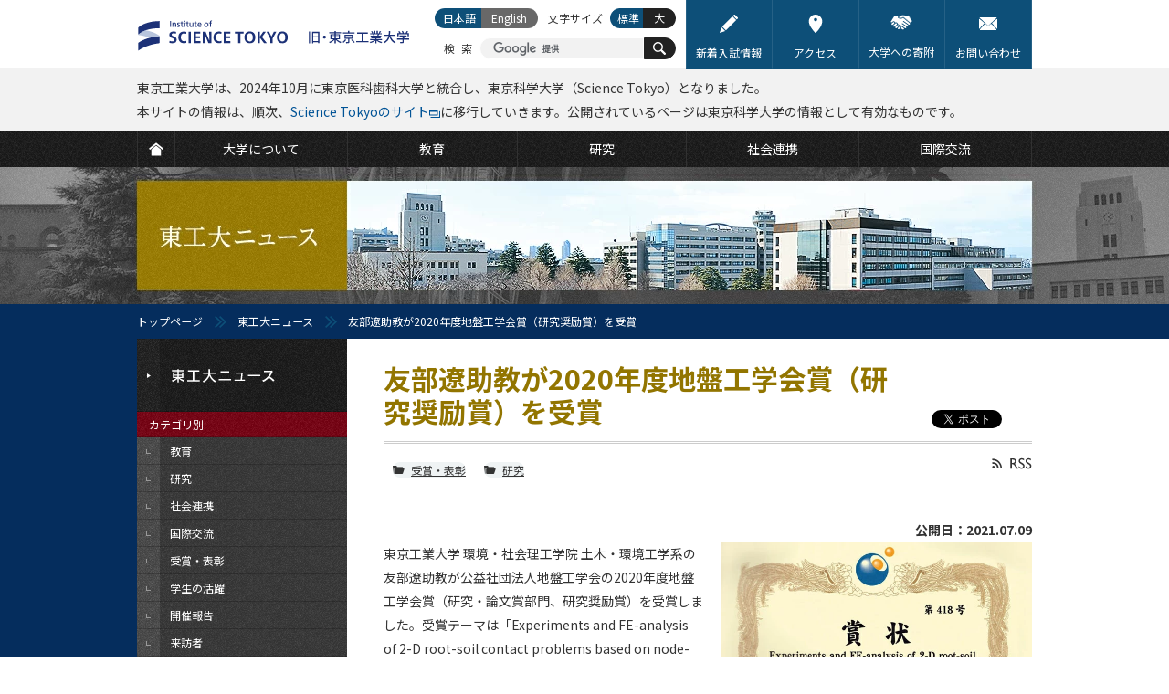

--- FILE ---
content_type: text/html; charset=UTF-8
request_url: https://www.titech.ac.jp/news/2021/061344
body_size: 14080
content:
<?xml version="1.0" encoding="UTF-8"?>
<!DOCTYPE html PUBLIC "-//W3C//DTD XHTML 1.0 Transitional//EN" "http://www.w3.org/TR/xhtml1/DTD/xhtml1-transitional.dtd">
<html xmlns="http://www.w3.org/1999/xhtml" xmlns:og="http://ogp.me/ns#" xml:lang="ja" lang="ja" xmlns:og="http://opengraphprotocol.org/schema/">
<head>
<meta http-equiv="Content-Type" content="text/html; charset=utf-8" />
<meta http-equiv="Content-Style-Type" content="text/css" />
<meta http-equiv="Content-Script-Type" content="text/javascript" />
<meta name="verify-v1" content="2e/g2jAwGrA7LItr726JNTI2TORHz0dw75JZ14wOSYA=" />
<meta name="google-site-verification" content="OeeVN7TZ5YYMgmQeyUyOKjlj2j-gjWGWoEBixj_D7Ts" />
<meta name="viewport" content="width=device-width, initial-scale=1, user-scalable=yes" />
<meta name="format-detection" content="telephone=no" />
<link rel="stylesheet" type="text/css" href="/common/css/cmn-layout-pc.css" media="print,screen and (min-width: 641px)" />
<link rel="stylesheet" type="text/css" href="/common/css/cmn-layout-sp.css" media="screen and (max-width: 640px)" />
<link rel="stylesheet" type="text/css" href="/common/css/cmn-element-pc.css" media="print,screen and (min-width: 641px)" />
<link rel="stylesheet" type="text/css" href="/common/css/cmn-element-sp.css" media="screen and (max-width: 640px)" />
<link rel="stylesheet" type="text/css" href="/common/css/cmn-style-pc.css" media="print,screen and (min-width: 641px)" />
<link rel="stylesheet" type="text/css" href="/common/css/cmn-style-sp.css" media="screen and (max-width: 640px)" />
<link rel="stylesheet" type="text/css" href="/common/css/additional.css" media="all" />
<!--[if lt IE 9]>
<link rel="stylesheet" type="text/css" href="/common/css/cmn-layout-pc.css" media="all" />
<link rel="stylesheet" type="text/css" href="/common/css/cmn-element-pc.css" media="all" />
<link rel="stylesheet" type="text/css" href="/common/css/cmn-style-pc.css" media="all" />
<![endif]-->
<link rel="stylesheet" type="text/css" href="/common/css/rwd-print.css" media="print" />
<link rel="alternate stylesheet" type="text/css" href="/common/css/styleswitcherl.css" title="Large" />
<link rel="shortcut icon" type="image/x-icon" href="/common/img/favicon.ico" />
<script type="text/javascript" src="/common/js/webfontloader.js"></script>
<script type="text/javascript" src="/common/js/webfontloader-script.js"></script>
<script type="text/javascript" src="/common/js/jquery-3.4.1.min.js"></script>
<script type="text/javascript" src="/common/js/additional.js"></script>

<link rel="stylesheet" type="text/css" href="/common/css/news-pc.css" media="print,screen and (min-width: 641px)" />
<link rel="stylesheet" type="text/css" href="/common/css/news-sp.css" media="screen and (max-width: 640px)" />
<!--[if lt IE 9]>
<link rel="stylesheet" type="text/css" href="/common/css/news-pc.css" media="all" />
<![endif]-->
<script type="text/javascript" src="/common/js/adjustment.js"></script>
<title>友部遼助教が2020年度地盤工学会賞（研究奨励賞）を受賞  | 東工大ニュース | 東京工業大学</title>
<meta name="keywords" content="友部遼助教が2020年度地盤工学会賞（研究奨励賞）を受賞,東京工業大学,東工大,とうこうだい,Tokyo Institute of Technology,Tokyo Tech,理工系,東京,大学,国立大学,教育,研究,社会連携,国際交流" />
<meta name="description" content="東京工業大学 環境・社会理工学院 土木・環境工学系の友部遼助教が公益社団法人地盤工学会の2020年度地盤工学会賞（研究・論文賞部門、研究奨励賞）を受賞しました。受賞テーマは「Experiments and FE-analysis of 2-D root-soil contact problems based on node-to-segment approach」（日本語訳：NTS法に基づく2次元..." />
<link rel="canonical" href="https://www.titech.ac.jp/news/2021/061344" />

<meta property="og:title" content="友部遼助教が2020年度地盤工学会賞（研究奨励賞）を受賞 " />
<meta property="og:type" content="article" />	
<meta property="og:url" content="https://www.titech.ac.jp/news/2021/061344.html" />	
<meta property="og:image" content="https://www.titech.ac.jp/news/img/news-27828-ogp.jpg" />
<meta property="og:site_name" content="東京工業大学" />
<meta property="og:description" content="東京工業大学 環境・社会理工学院 土木・環境工学系の友部遼助教が公益社団法人地盤工学会の2020年度地盤工学会賞（研究・論文賞部門、研究奨励賞）を受賞しました。受賞テーマは「Experiments and FE-analysis of 2-D root-soil contact problems based on node-to-segment approach」（日本語訳：NTS法に基づく2次元..." />
<meta property="fb:app_id" content="2309869772" />
<meta name="twitter:card" content="summary_large_image" />
<meta name="twitter:site" content="@tokyotech_jp" />




<script>
  (function(i,s,o,g,r,a,m){i['GoogleAnalyticsObject']=r;i[r]=i[r]||function(){
  (i[r].q=i[r].q||[]).push(arguments)},i[r].l=1*new Date();a=s.createElement(o),
  m=s.getElementsByTagName(o)[0];a.async=1;a.src=g;m.parentNode.insertBefore(a,m)
  })(window,document,'script','https://www.google-analytics.com/analytics.js','ga');

  ga('create', 'UA-7676767-1', 'auto');
  ga('send', 'pageview');

</script>
<!-- Global site tag (gtag.js) - Google Analytics -->
<script async src="https://www.googletagmanager.com/gtag/js?id=G-VKBJ61GEPE"></script>
<script>
  window.dataLayer = window.dataLayer || [];
  function gtag(){dataLayer.push(arguments);}
  gtag('js', new Date());

  gtag('config', 'G-VKBJ61GEPE');
</script>
</head>
<body>
<div id="header" class="new-header">
	<div data-id="headerIn">
		<div id="headerLogoWrap">
			<p id="headerLogo" class="headerLogo"><a class="headerLogoLink" href="/"><img class="headerLogoImg" src="/common/img/logo-header.svg" width="312" height="58" alt="Institute of Science Tokyo 旧・東京工業大学" /></a></p>
			<p id="headerMenuBtn01">
				<a href="javascript: void(0);">
					<svg class="headerMenuBtn01-icon" width="25" height="25" viewBox="0 0 25 25" fill="none" xmlns="http://www.w3.org/2000/svg" role="img" aria-labelledby="icon-humberger-menu-title">
						<title id="icon-humberger-menu-title">メニューボタン</title>
						<rect width="25" height="25" class="headerMenuBtn01-icon-background"/><path d="M1.72949 0H0.568184V9.37127H1.481V5.63177L1.40493 1.85366L2.65751 6.76457H3.19506L4.55921 1.7185L4.48314 5.63177V9.37127H5.39596V0H4.22958L2.93136 4.68564L1.72949 0Z" fill="#927500"/><path d="M11.1243 5.03963V4.02913H8.04097V1.01694H11.5908V0H7.1028V9.37127H11.6364V8.36077H8.04097V5.03963H11.1243Z" fill="#927500"/><path d="M18.0493 9.37127V0H17.101L17.0858 6.98984L14.2206 0H13.2672V9.37127H14.2155L14.2307 2.36856L17.096 9.37127H18.0493Z" fill="#927500"/><path d="M24.4217 0H23.5139L23.4987 6.34621C23.492 6.62511 23.4565 6.89329 23.3922 7.15075C23.328 7.4082 23.235 7.63561 23.1133 7.83299C22.9882 8.03467 22.8344 8.19557 22.6518 8.31572C22.4693 8.43157 22.258 8.4895 22.0179 8.4895C21.7779 8.4895 21.5649 8.42943 21.379 8.30928C21.1964 8.18914 21.0443 8.03037 20.9226 7.83299C20.7975 7.63561 20.7011 7.4082 20.6335 7.15075C20.5693 6.89329 20.5355 6.62511 20.5321 6.34621L20.5118 0H19.6193L19.6091 6.34621C19.6125 6.78388 19.6734 7.1958 19.7917 7.58198C19.91 7.96387 20.074 8.29641 20.2836 8.57961C20.4932 8.8671 20.7451 9.09237 21.0392 9.25542C21.3333 9.41847 21.6596 9.5 22.0179 9.5C22.3695 9.5 22.6924 9.41847 22.9865 9.25542C23.2807 9.08808 23.5342 8.86066 23.7472 8.57317C23.9602 8.28997 24.1275 7.95743 24.2493 7.57554C24.371 7.19365 24.4318 6.78388 24.4318 6.34621L24.4217 0Z" fill="#927500"/><rect y="11.5" width="3.97727" height="3.5" fill="#927500"/><rect x="5.68182" y="11.5" width="19.3182" height="3.5" fill="#927500"/><rect y="16.5" width="3.97727" height="3.5" fill="#927500"/><rect x="5.68182" y="16.5" width="19.3182" height="3.5" fill="#927500"/><rect y="21.5" width="3.97727" height="3.5" fill="#927500"/><rect x="5.68182" y="21.5" width="19.3182" height="3.5" fill="#927500"/>
					</svg>
				</a>
			</p>
			<div id="headerMenuSec01">
				<div id="headerMenuSec01In">
					<div id="scroller01">
						<div data-id="headerLinks">
							<ul class="headerLinks-list">
								<li class="headerLinks-list-item link01"><a href="/entrance-information" class="headerLinks-list-link">
									<img aria-hidden="true" alt="" class="headerLinks-list-icon" src="data:image/svg+xml;charset=utf8,%3Csvg%20width%3D%2222%22%20height%3D%2222%22%20viewBox%3D%220%200%2022%2022%22%20xmlns%3D%22http%3A%2F%2Fwww.w3.org%2F2000%2Fsvg%22%20fill%3D%22none%22%3E%3Cpath%20d%3D%22M2.2%2015.18l-2.2%206.82%206.82-2.2-4.62-4.62zM15.287%202.057l-12.32%2012.32%204.667%204.667%2012.32-12.32-4.667-4.667zM21.67%203.41l-3.08-3.08c-.44-.44-1.1-.44-1.54%200l-.99.99%204.62%204.62.99-.99c.44-.44.44-1.1%200-1.54z%22%20fill%3D%22%23fff%22%3E%3C%2Fpath%3E%3C%2Fsvg%3E">
									<span class="headerLinks-list-text">新着入試情報</span>
								</a></li>
								<li class="headerLinks-list-item link02"><a href="/0/maps" class="headerLinks-list-link">
									<img aria-hidden="true" alt="" class="headerLinks-list-icon" src="data:image/svg+xml;charset=utf8,%3Csvg%20width%3D%2222%22%20height%3D%2222%22%20viewBox%3D%220%200%2022%2022%22%20fill%3D%22none%22%20xmlns%3D%22http%3A%2F%2Fwww.w3.org%2F2000%2Fsvg%22%3E%3Cpath%20fill-rule%3D%22evenodd%22%20clip-rule%3D%22evenodd%22%20d%3D%22M2.95697%208.1875C2.95697%203.67289%206.56502%200%2011%200C15.4348%200%2019.043%203.67289%2019.043%208.18745C19.043%2010.8474%2017.7648%2013.9543%2015.2437%2017.422C13.3968%2019.9623%2011.5756%2021.725%2011.499%2021.7988C11.3596%2021.9331%2011.1798%2022%2011.0001%2022C10.815%2022%2010.6302%2021.9291%2010.4897%2021.7876C10.4132%2021.7106%208.59667%2019.8735%206.75322%2017.2976C4.23418%2013.7779%202.95697%2010.7128%202.95697%208.1875ZM11%208C12.1046%208%2013%207.10457%2013%206C13%204.89543%2012.1046%204%2011%204C9.89543%204%209%204.89543%209%206C9%207.10457%209.89543%208%2011%208Z%22%20fill%3D%22white%22%3E%3C%2Fpath%3E%3C%2Fsvg%3E">
									<span class="headerLinks-list-text">アクセス</span>
								</a></li>
								<li class="headerLinks-list-item link03"><a href="/public-engagement/giving" class="headerLinks-list-link">
									<img aria-hidden="true" alt="" class="headerLinks-list-icon" src="data:image/svg+xml;charset=utf8,%3Csvg%20width%3D%2222%22%20height%3D%2222%22%20viewBox%3D%220%200%2022%2022%22%20xmlns%3D%22http%3A%2F%2Fwww.w3.org%2F2000%2Fsvg%22%20fill%3D%22none%22%3E%3Cpath%20d%3D%22M6.293%2013.778c.342-.301.376-.823.075-1.165l-.045-.052c-.144-.164-.348-.264-.567-.277h-.055c-.2%200-.394.073-.544.205l-1.107.972-1.008.885c-.341.302-.375.822-.075%201.165l.046.053c.301.342.823.376%201.166.075l.775-.68%201.339-1.181zM9.262%2015.844c-.2%200-.394.073-.544.205l-1.092.958c-.343.301-.377.823-.076%201.166.301.343.823.377%201.166.076l1.092-.958c.343-.301.377-.822.077-1.166-.157-.179-.384-.282-.622-.281zM3.726%2012.654c.343-.301.377-.823.076-1.166l-.014-.016c-.144-.165-.348-.266-.567-.279h-.055c-.2%200-.394.073-.544.205l-1.326%201.161c-.343.301-.377.823-.076%201.166.295.351.819.396%201.17.101l.011-.009.1-.088%201.009-.886.216-.189zM8.344%2014.967c.015-.219-.058-.435-.204-.599l-.012-.013c-.144-.164-.348-.264-.566-.277h-.055c-.2%200-.394.073-.544.205l-.13.114-1.339%201.176-.356.311c-.344.311-.37.841-.059%201.185.145.16.346.258.562.274.219.015.435-.058.599-.204l1.824-1.601c.166-.145.267-.351.28-.571zM19.271%2012.327l-6.434-5.243c-2.464%201.308-4.209.635-5.043.102-.435-.284-.557-.866-.274-1.301.088-.135.21-.245.353-.32l2.144-1.139-.158-.02c-1.935.306-3.89.474-5.849.504l-3.749%206.097.836.637.982-.863c.682-.599%201.721-.531%202.319.151l.014.017c.197.225.327.501.378.795.298-.203.655-.301%201.015-.277.435.027.842.227%201.128.556l.046.053c.288.327.434.755.404%201.19v.002l.227-.007c.435.027.842.227%201.128.556l.062.074-.051-.06c.289.327.435.756.405%201.191l-.003.016c.9-.064%201.682.614%201.746%201.514l.001.226c-.02.283-.114.555-.272.791l1.763%201.017c.387.219.877.089%201.105-.293.216-.364.111-.834-.24-1.071l-2.807-1.945-.005-.006-.189-.131c-.183-.132-.225-.387-.094-.571.129-.179.376-.224.559-.102l3.959%202.743c.365.253.867.162%201.12-.203.248-.363.161-.859-.197-1.114l-3.94-2.794-.006-.006c-.184-.131-.227-.386-.096-.571.131-.184.386-.227.571-.096l4.417%203.134c.386.273.921.181%201.193-.206.264-.374.187-.889-.174-1.17l-4.753-3.425c-.188-.125-.239-.379-.113-.567.125-.188.379-.238.567-.113l.021.015.325.232h.004l4.405%203.173.022.019.073.052.04.031.079.054c.368.264.878.193%201.161-.16.169-.214.224-.496.147-.758-.047-.162-.143-.305-.274-.411zM17.548%204.866c-.804.331-1.7.364-2.526.092l-2.176-.707c-.301-.095-.627-.067-.907.079l-.738.392-.023.012-2.923%201.553-.07.108.053.104c.86.549%202.333.949%204.441-.261.147-.084.33-.069.462.038l6.645%205.416c.093.076.176.162.249.257l1.643-1.644-3.502-5.696-.627.257zM20.016%2012.245l-.138-.174c-.064-.083-.136-.159-.217-.225l-6.647-5.415c-.068-.054-.162-.062-.237-.019-2.195%201.26-3.738.835-4.646.256-.096-.06-.151-.168-.144-.281.005-.116.072-.221.176-.273l3.683-1.956c.327-.171.709-.205%201.06-.093l2.176.705c.781.257%201.629.227%202.39-.086l.784-.321%203.671%205.97-1.912%201.912zm-7.137-6.258c.14%200%20.275.047.384.135l6.646%205.416.133.121%201.384-1.384-3.332-5.421-.471.193c-.848.349-1.793.383-2.664.096l-2.175-.706c-.25-.079-.522-.054-.754.067l-3.571%201.898c.827.481%202.189.774%204.121-.336.091-.052.194-.08.299-.081z%22%20fill%3D%22%23fff%22%3E%3C%2Fpath%3E%3C%2Fsvg%3E">
									<span class="headerLinks-list-text">大学への寄附</span>
								</a></li>
								<li class="headerLinks-list-item link04"><a href="/0/contact" class="headerLinks-list-link">
									<img aria-hidden="true" alt="" class="headerLinks-list-icon" src="data:image/svg+xml;charset=utf8,%3Csvg%20width%3D%2222%22%20height%3D%2222%22%20viewBox%3D%220%200%2022%2022%22%20xmlns%3D%22http%3A%2F%2Fwww.w3.org%2F2000%2Fsvg%22%20fill%3D%22none%22%3E%3Cpath%20d%3D%22M1.787%2018.74c-1.761%200-.029-1.787-.029-1.787l4.489-4.933c.437-.48%201.279-1.208%201.772-.806.493.402%201.15%201.216%201.608%201.675l.928.929c.498.441.88%200%20.88%200l.95-.936c.462-.455%201.124-1.25%201.617-1.619.493-.37%201.332.333%201.768.814l4.463%204.931c1.761%201.732.029%201.732.029%201.732h-18.475zm.762-4.059c-.437.48-1.074%201.315-1.505%201.8-.487.547-1.043.962-1.043.004l.021-9.624c.002-.649-.016-1.886.427-1.664.165.083.39.254.697.561l3.633%202.972c.502.411%201.209.913%201.441%201.248.146.211.213.457.002.669l-3.671%204.034zm10.451-3.182c-.502.412-1.722%201.999-2%202-.278%200-1.496-1.591-2-2l-7.227-6.632c-.504-.408-1.372-1.231-.94-1.451.312-.159.856-.157.856-.157h18.574c1.672%200%20.822.826.822.826l-8.085%207.415zm7.956%204.981c-.432-.484-1.07-1.32-1.506-1.8l-3.669-4.035c-.213-.212-.146-.458%200-.669.231-.335.939-.837%201.442-1.248l2.724-2.229c.502-.411%201.162-1.083%201.605-1.305.443-.222.424%201.016.425%201.664l.023%209.624c0%20.958-.557.543-1.044-.004z%22%20fill%3D%22%23fff%22%3E%3C%2Fpath%3E%3C%2Fsvg%3E">
									<span class="headerLinks-list-text">お問い合わせ</span>
								</a></li>
							</ul>
						<!-- /headerLinks --></div>
						<div id="gNavi">
							<ul class="gNavi-list">
								<li id="gNav01" class="gNavi-list-item first"><a href="/" class="gNavi-list-link">
									<span>
										<svg class="gNavi-list-icon" width="22" height="22" viewBox="0 0 22 22" fill="none" xmlns="http://www.w3.org/2000/svg" role="img" aria-labelledby="icon-home-title icon-home-desc">
											<title id="icon-home-title">HOME</title>
											<desc id="icon-home-desc">TOPページに移動するボタン</desc>
											<path d="M10.9999 1.82068L0 10.6008L1.69151 12.4636L10.7025 5.24503C10.8763 5.10585 11.1234 5.10585 11.2973 5.24503L20.3083 12.4636L22 10.6008L10.9999 1.82068Z" fill="white"/><path d="M10.9999 6.22607L3.62456 12.125V21.3492H18.3752V12.125L10.9999 6.22607Z" fill="white"/>
										</svg>
									</span>
								</a></li>
								<li id="gNav02" class="gNavi-list-item"><a href="/about" class="gNavi-list-link">
									<span class="gNavi-list-text">大学について</span>
								</a></li>
								<li id="gNav03" class="gNavi-list-item"><a href="/education" class="gNavi-list-link">
									<span class="gNavi-list-text">教育</span>
								</a></li>
								<li id="gNav04" class="gNavi-list-item"><a href="/research" class="gNavi-list-link">
									<span class="gNavi-list-text">研究</span>
								</a></li>
								<li id="gNav05" class="gNavi-list-item"><a href="/outreach" class="gNavi-list-link">
									<span class="gNavi-list-text">社会連携</span>
								</a></li>
								<li id="gNav06" class="gNavi-list-item last"><a href="/global" class="gNavi-list-link">
									<span class="gNavi-list-text">国際交流</span>
								</a></li>
							</ul>
						<!-- /gNavi --></div>
						<div id="tNavi">
							<ul class="tNavi-list">
								<li id="tNav01" class="tNavi-list-item"><a href="https://admissions.isct.ac.jp/ja" class="tNavi-list-link" target="_blank">
									<span class="tNavi-list-text">大学で学びたい方</span>
									<span class="tNavi-list-text tNavi-list-subtext">(Science Tokyo 受験生へ)</span>
								</a></li>
								<li id="tNav02" class="tNavi-list-item"><a href="/prospective-students" class="tNavi-list-link">
									<span class="tNavi-list-text">大学院で学びたい方</span>
								</a></li>
								<li id="tNav03" class="tNavi-list-item"><a href="/industry-researchers" class="tNavi-list-link">
									<span class="tNavi-list-text">企業・研究者の方</span>
								</a></li>
								<li id="tNav03-ori" class="tNavi-list-item"><a href="https://www.ori.titech.ac.jp/" class="tNavi-list-link" target="_blank" onclick="ga('send', 'event', 'TopLink', 'Click', 'tNav-ori-j', {'nonInteraction': 1});">
									<span class="tNavi-list-text">産学連携を希望する方</span>
								</a></li>
								<li id="tNav04" class="tNavi-list-item"><a href="/alumni" class="tNavi-list-link">
									<span class="tNavi-list-text">卒業生の方</span>
								</a></li>
								<li id="tNav05" class="tNavi-list-item"><a href="/students" class="tNavi-list-link">
									<span class="tNavi-list-text">在学生の方</span>
								</a></li>
								<li id="tNav06" class="tNavi-list-item"><a href="/staff" class="tNavi-list-link">
									<span class="tNavi-list-text">教職員向け (学内限定)</span>
								</a></li>
							</ul>
						<!-- /tNavi --></div>
					<!--/scroller01--></div>
				<!-- /headerMenuSec01In --></div>
			<!-- /headerMenuSec01 --></div>
		<!-- /headerLogoWrap --></div>
		<p data-id="headerLogoPrint01"><img src="/common/img/logo-print01.gif" width="980" height="80" alt="東京工業大学　Tokyo Institute of Technology" /></p>		
		<p class="section header-info">東京工業大学は、2024年10月に東京医科歯科大学と統合し、東京科学大学（Science Tokyo）となりました。<br />本サイトの情報は、順次、<a href="https://www.isct.ac.jp/ja" target="_blank">Science Tokyoのサイト</a><img src="/common/img/ico-window01.svg" width="12" height="9" alt="(External site)">に移行していきます。公開されているページは東京科学大学の情報として有効なものです。</p>
    	<div id="headerSpBox01" data-id="headerSpBox01">
			<div data-id="headerSearch">
				<p class="headerSearch-text">検索</p>

				<form action="/site-search" id="cse-search-box" class="headerSearch-form">
					<input type="hidden" name="cx" value="016737275621795016578:eswxud3t8mw" />
					<input type="hidden" name="cof" value="FORID:10" />
					<input type="hidden" name="ie" value="UTF-8" />
					<p class="headerSearch-form-text"><input class="headerSearch-form-input" type="text" name="q" value="" maxlength="300" /></p>
					<button name="sa" class="headerSearch-icon-wrapper">
						<svg class="headerSearch-icon" width="22" height="22" viewBox="0 0 22 22" fill="#fff" xmlns="http://www.w3.org/2000/svg" role="img" aria-labelledby="icon-search-title">
							<title id="icon-search-title">サイト内検索ボタン</title>
							<path d="M14.6922 2.51734C11.336 -0.838788 5.87369 -0.838788 2.51756 2.51734C-0.837843 5.8742 -0.837843 11.3358 2.51756 14.6927C5.50628 17.6807 10.1611 18.0008 13.515 15.6676C13.5856 16.0015 13.7471 16.3202 14.0068 16.5799L18.8944 21.4675C19.6067 22.1783 20.7576 22.1783 21.4663 21.4675C22.1778 20.756 22.1778 19.605 21.4663 18.8957L16.5787 14.0066C16.3204 13.7491 16.001 13.5868 15.6671 13.5162C18.0017 10.1616 17.6816 5.50752 14.6922 2.51734ZM13.1491 13.1496C10.6434 15.6552 6.56558 15.6552 4.06066 13.1496C1.55648 10.6439 1.55648 6.56681 4.06066 4.06118C6.56558 1.55626 10.6434 1.55626 13.1491 4.06118C15.6547 6.56681 15.6547 10.6439 13.1491 13.1496Z" fill="white"/>
						</svg>
						<span class="headerSearch-icon-text">検索</span>
					</button>
				</form>
				<script type="text/javascript" src="//cse.google.com/brand?form=cse-search-box&lang=ja" async></script>

			<!-- /headerSearch --></div>
			<div data-id="headerLang" id="headerLang">
				<ul class="headerLang-list">
					<li class="headerLang-list-item ja"><a href="#" class="headerLang-list-link active">日本語</a></li>

					<li class="headerLang-list-item en"><a href="#" class="headerLang-list-link none">English</a></li>

				</ul>
			<!-- /headerLang --></div>
		<!-- /headerSpBox01 --></div>
		<div data-id="headerFont">
			<p class="headerFont-text">文字サイズ</p>
			<ul class="headerFont-list">
				<li class="headerFont-list-item fDefault"><a href="javascript:void(0);" class="headerFont-list-link" onclick="setActiveStyleSheet('Default'); return false;">標準</a></li>
				<li class="headerFont-list-item fLarge"><a href="javascript:void(0);" class="headerFont-list-link" onclick="setActiveStyleSheet('Large'); return false;">大</a></li>
			</ul>
		<!-- /headerFont --></div>
	<!-- /headerIn --></div>
<!-- /header --></div>

<div id="news_head">
	<div id="mainImg" class="type11">
		<p>東工大ニュース</p>
	<!-- /mainImg --></div>
<!-- /news_head --></div>
<div id="breadcrumb">
	<ul>
		<li class="home"><a href="/">トップページ</a></li>
		<li><a href="/news/">東工大ニュース</a></li>
		<li>友部遼助教が2020年度地盤工学会賞（研究奨励賞）を受賞</li>
	</ul>
<!-- /breadcrumb --></div>

<div id="wrapper">
	<div id="contents">
		<div id="contentsIn">
			<div id="lNaviBtnBox01">
				<p class="lNaviBtn01"><a href="javascript: void(0);"><img src="/news/img/sp/txt_lnavbtn01.png" width="84" height="11" alt="東工大ニュース" /></a></p>
			<!--lNaviBtnBox01--></div>
			<div id="main">
				<div id="mainIn">
					<div class="h1_category01">
						<ul class="ul_sns_head01">
							<li>
								<script type="text/javascript">
									document.write('<iframe src="//www.facebook.com/plugins/like.php?href='+encodeURIComponent(document.URL)+'&amp;width=110&amp;height=21&amp;colorscheme=light&amp;layout=button_count&amp;action=like&amp;show_faces=false&amp;send=false" scrolling="no" frameborder="0" style="border:none; overflow:hidden; width:110px; height:21px;" allowTransparency="true"></iframe>');
								</script>
							</li>
							<li>
								<script type="text/javascript">
									document.write('<iframe src="https://www.facebook.com/plugins/share_button.php?href='+encodeURIComponent(document.URL)+'&amp;layout=button&amp;size=small&amp;mobile_iframe=true&amp;width=71&amp;height=20&amp;appId" width="71" height="20" style="border:none;overflow:hidden" scrolling="no" frameborder="0" allowTransparency="true" allow="encrypted-media"></iframe>');
								</script>
							</li>
							<li><a href="https://twitter.com/share?ref_src=twsrc%5Etfw" class="twitter-share-button" data-show-count="false">ツイート</a>
							<script async src="https://platform.twitter.com/widgets.js"></script></li>
						</ul>
						<h1>友部遼助教が2020年度地盤工学会賞（研究奨励賞）を受賞</h1>
						
					<!--/h1_category01--></div>
					<div class="tit_sub_area01 tit_sub_area02">
						<ul class="ul_sns_head_sp01 ul_sns_head_sp02">
							<li>
					            <script type="text/javascript">
					            	document.write('<iframe src="https://www.facebook.com/plugins/like.php?href='+encodeURIComponent(document.URL)+'&width=95&layout=button_count&action=like&size=small&show_faces=false&share=false&height=20&appId" width="95" height="20" style="border:none;overflow:hidden;" scrolling="no" frameborder="0" allowTransparency="true" allow="encrypted-media"></iframe>');
					            </script>
							</li>
							<li>
								<script type="text/javascript">
									document.write('<iframe src="https://www.facebook.com/plugins/share_button.php?href='+encodeURIComponent(document.URL)+'&amp;layout=button&amp;size=small&amp;mobile_iframe=true&amp;width=61&amp;height=20&amp;appId" width="61" height="20" style="border:none;overflow:hidden" scrolling="no" frameborder="0" allowTransparency="true" allow="encrypted-media"></iframe>');
								</script>
							</li>
							<li><a href="https://twitter.com/share?ref_src=twsrc%5Etfw" class="twitter-share-button" data-show-count="false">ツイート</a></li>
						</ul>
						<p class="p_rss_head01 p_rss_head02"><a href="/news/rss.xml"><img src="/common/img/ico-rss01-no.gif" width="44" height="13" alt="RSS" class="over pcOnly" /></a></p>
					<!--/tit_sub_area01--></div>
					<div class="box_icon_area01">
						<ul class="ul_icon_area01 ul_category01">
							
							
							<li>
								<div class="bg_radius_icon01">
									<p><a class="ico_category01" href="/news/prize">受賞・表彰</a></p>
								<!--/bg_radius_icon01--></div>
							</li>
							
							
							
							<li>
								<div class="bg_radius_icon01">
									<p><a class="ico_category01" href="/news/research">研究</a></p>
								<!--/bg_radius_icon01--></div>
							</li>
							
							
						</ul>
						<p class="fwB taR">公開日：2021.07.09</p>
					<!--/box_icon_area01--></div>
					<div class="section">
<div class="fieldblock"><div class="imgSection01">
<p class="imgR01 taC ml20 sp_ml00"><img src="/news/img/news-27828-01.jpg" width="340" height="482" alt="友部遼助教が2020年度地盤工学会賞（研究奨励賞）を受賞" />
<p class="mb20">東京工業大学 環境・社会理工学院 土木・環境工学系の友部遼助教が公益社団法人地盤工学会の2020年度地盤工学会賞（研究・論文賞部門、研究奨励賞）を受賞しました。受賞テーマは「Experiments and FE-analysis of 2-D root-soil contact problems based on node-to-segment approach」（日本語訳：NTS法に基づく2次元根-土接触問題の有限要素法解析と材料試験法の提案）です。授与式は6月4日にオンラインで行われました。</p>
<p>地盤工学会によると、同学会賞の研究奨励賞は「地盤工学に関する注目に値する研究を行い、将来学術の進展に貢献が期待できる業績」に与えられます。36歳未満の個人が対象です。</p>
</div>
</div>
<h2 class="fieldblock">授賞理由</h2>
<div class="fieldblock">
<p class="mb20">地盤工学会が発表した授賞理由は次の通りです。</p>
<p class="mb20">本論文は、風水害に伴う地盤災害に対する効果的な地盤減災手法のひとつとして、土構造物に侵入する植生に着目し、植生と土の力学的相互作用を定量的に評価する材料試験法と、その数値解析手法について論じたものである。植物根と土の力学的相互作用を植生の地盤保護効果を活用し、かつ植生による地盤機能の低下を抑制するためには、植生と土の力学的相互作用を評価し予測することが必要であり、本論文は植生等を利用した少コストな地盤減災方法、堅牢かつ少コストな地盤構造物の設計方法、および土質力学と生体力学の接続といった社会的ニーズに先進的に対応しているものとして高く評価できる。以上により、研究奨励賞としてふさわしいと認められた。</p>
</div>
<h2 class="fieldblock">友部遼助教のコメント</h2>
<div class="fieldblock"><div class="imgSection01 boxType01">
<p class="imgR01 taC ml20 sp_ml00"><img src="/news/img/news-27828-tomobe.jpg" width="320" height="416" alt="友部助教" /><br />友部遼助教</p>
<p class="mb20">この度は、栄誉ある地盤工学会賞（研究奨励賞）を賜り、大変光栄に存じます。</p>
<p class="mb20">植生の地盤補強効果を理解・予測することは、低コストかつ効果的な地盤減災手法を開発する上で重要です。植生の地盤補強効果を精度良く見積もるためには、植物根-地盤境界について、力学モデル、材料試験法、および数値解析手法の3点が必要となりますが、そのためには地盤工学や数値解析の知見と、生体力学の知見を組み合わせた新たな手法が必要でした。</p>
<p class="mb20">本研究では、植物根-地盤境界の構成方程式、材料パラメータを得るための試験法、および有限要素法による数値解析手法を併せて提案しました。これにより、植物根の混入した地盤の変形を精度良く見積もることが可能になりました。現在は、開発した一連の手法に基づき、植生を用いた地盤減災手法の開発を目指しています。</p>
<p class="mb20">また、我が国では地震や風水害を都市や農村を度々襲い、多くの人命や財産が危機にさらされてきました。そうした中、よりレジリエントな社会基盤の構築とその維持は、待ったなしの課題となっています。そうした社会課題へ向けた新たな研究として、植物が数億年もの年月をかけて最適化してきた根の形態のひみつを本数値解析を通じてか明らかにし、より低コストかつレジリエントな地盤基礎構造物のデザインを提案することを目指しています。</p>
<p class="mb10">引き続き、植物と地盤、シミュレーションと現場を繋ぐべく研究を加速させてまいりたいと思いますので、ご鞭撻のほどよろしくお願い申し上げます。</p>
</div></div>
<ul class="ul_type01 fieldblock">
        <li>
            <a href="https://www.jiban.or.jp/?page_id=15262" >
            令和2年度地盤工学会賞受賞者｜地盤工学会
            </a>
        </li>
        <li>
            <a href="https://www.jiban.or.jp/" >
            地盤工学会
            </a>
        </li>
        <li>
            <a href="https://search.star.titech.ac.jp/titech-ss/pursuer.act?event=outside&amp;key_rid=R000003940&amp;lang=jp" >
            研究者詳細情報（STAR Search） - 友部遼 Haruka Tomobe
            </a>
        </li>
        <li>
            <a href="https://educ.titech.ac.jp/cv/" >
            環境・社会理工学院 土木・環境工学系
            </a>
        </li>
<!-- /ul_type01 --></ul>
    <div class="boxBorder01 imgSection01 mb20">
<p class="imgL01 mb05 mr20 sp_mr20"><a href="/about/organization/schools/organization06.html" onclick="ga('send', 'event', 'ModuleLink', 'Click', 'schoolEnvSoc_Img_j', {'nonInteraction': 1});"><img src="/common/img/btn-organization06-no.jpg" width="240" height="96" class="over" alt="環境・社会理工学院" /></a></p>
<p class="fzS mt05 mb05"><span class="fwB">環境・社会理工学院 ―個々の建物から地球全体まで持続的環境を構築―</span><br />
2016年4月に発足した環境・社会理工学院について紹介します。</p>
<p class="fzS"><a href="/about/organization/schools/organization06.html" onclick="ga('send', 'event', 'ModuleLink', 'Click', 'schoolEnvSoc_Txt_j', {'nonInteraction': 1});">環境・社会理工学院</a></p>
<p class="fzS"><a href="https://educ.titech.ac.jp/" target="_blank" onclick="ga('send', 'event', 'ModuleLink', 'Click', 'schoolEnvSoc_educ_Txt_j', {'nonInteraction': 1});">学院・系及びリベラルアーツ研究教育院</a><span class="ico_signage01"><img src="/common/img/ico-window01.svg" width="12" height="9" alt="outer" /></span></p>
<!-- /boxBorder01 --></div>
<div class="fieldblock"><div class="clearfix">
<div class="boxContact02">
<div class="boxContact02In">
<p class="mb05 fwB">お問い合わせ先</p>
<p>環境・社会理工学院 土木・環境工学系 都市・環境学コース<br />
助教 友部遼</p>
<p>E-mail : <a href="mailto:tomobe.h.aa@m.titech.ac.jp">tomobe.h.aa@m.titech.ac.jp</a></p>
<!-- /boxContact02In --></div>
<!-- /boxContact02 --></div>
</div></div>
					<!--/section--></div>
					<div class="tit_sub_area01 spOnly tit_sub_area02">
						<ul class="ul_sns_head_sp01 ul_sns_head_sp02">
							<li>
					            <script type="text/javascript">
					            	document.write('<iframe src="https://www.facebook.com/plugins/like.php?href='+encodeURIComponent(document.URL)+'&width=95&layout=button_count&action=like&size=small&show_faces=false&share=false&height=20&appId" width="95" height="20" style="border:none;overflow:hidden;" scrolling="no" frameborder="0" allowTransparency="true" allow="encrypted-media"></iframe>');
					            </script>
							</li>
							<li>
								<script type="text/javascript">
									document.write('<iframe src="https://www.facebook.com/plugins/share_button.php?href='+encodeURIComponent(document.URL)+'&amp;layout=button&amp;size=small&amp;mobile_iframe=true&amp;width=61&amp;height=20&amp;appId" width="61" height="20" style="border:none;overflow:hidden" scrolling="no" frameborder="0" allowTransparency="true" allow="encrypted-media"></iframe>');
								</script>
							</li>
							<li><a href="https://twitter.com/share?ref_src=twsrc%5Etfw" class="twitter-share-button" data-show-count="false">ツイート</a></li>
						</ul>
						<p class="p_rss_head01 p_rss_head02"><a href="/news/rss.xml"><img src="/common/img/ico-rss01-no.gif" width="44" height="13" alt="RSS" class="over pcOnly" /></a></p>
					<!--/tit_sub_area01 spOnly--></div>
				<!--/mainIn--></div>
			<!--/main--></div>
			<div id="sub" class="news_detail">
				<div id="subIn">
					<div id="scroller02">
						<p class="lNavi_label"><a href="/news/"><img src="/common/img/lnavi-label22.gif" width="230" height="240" alt="東工大ニュース" /></a></p>
						<div id="lNavi">
							<ul>
								
								<li class="li_news02"><span>カテゴリ別</span>
									<ul>
									
                                    <li><a href="/news/education" class="newsAppFilterLink"><span>教育</span></a></li>
									
                                    <li><a href="/news/research" class="newsAppFilterLink"><span>研究</span></a></li>
									
                                    <li><a href="/news/outreach" class="newsAppFilterLink"><span>社会連携</span></a></li>
									
                                    <li><a href="/news/international" class="newsAppFilterLink"><span>国際交流</span></a></li>
									
                                    <li><a href="/news/prize" class="newsAppFilterLink"><span>受賞・表彰</span></a></li>
									
                                    <li><a href="/news/students" class="newsAppFilterLink"><span>学生の活躍</span></a></li>
									
                                    <li><a href="/news/event" class="newsAppFilterLink"><span>開催報告</span></a></li>
									
                                    <li><a href="/news/visitors" class="newsAppFilterLink"><span>来訪者</span></a></li>
									
                                    <li><a href="/news/media" class="newsAppFilterLink"><span>メディア</span></a></li>
									
                                    <li><a href="/news/information" class="newsAppFilterLink"><span>大学からのお知らせ</span></a></li>
									
                                    <li><a href="/news/press-release" class="newsAppFilterLink"><span>プレスリリース</span></a></li>
									
									</ul>
								</li>
								
								
								<li class="li_news01"><span>月別</span>
									<ul>
									<li><a href="javascript:void(0)" class="btn_slide01"><span>2024年</span></a>
										<ul>
										
										
										
										
										
										
										
										
										
								
								
										
										
										<li><a href="/news/2024/09" class="newsAppFilterLink"><span>9月</span></a></li>
										
										
										
										
								
								
										
										
										<li><a href="/news/2024/08" class="newsAppFilterLink"><span>8月</span></a></li>
										
										
										
										
								
								
										
										
										<li><a href="/news/2024/07" class="newsAppFilterLink"><span>7月</span></a></li>
										
										
										
										
								
								
										
										
										<li><a href="/news/2024/06" class="newsAppFilterLink"><span>6月</span></a></li>
										
										
										
										
								
								
										
										
										<li><a href="/news/2024/05" class="newsAppFilterLink"><span>5月</span></a></li>
										
										
										
										
								
								
										
										
										<li><a href="/news/2024/04" class="newsAppFilterLink"><span>4月</span></a></li>
										
										
										
										
								
								
										
										
										<li><a href="/news/2024/03" class="newsAppFilterLink"><span>3月</span></a></li>
										
										
										
										
								
								
										
										
										<li><a href="/news/2024/02" class="newsAppFilterLink"><span>2月</span></a></li>
										
										
										
										
								
								
										
										
										<li><a href="/news/2024/01" class="newsAppFilterLink"><span>1月</span></a></li>
										</ul>
									</li>
									<li><a href="javascript:void(0)" class="btn_slide01"><span>2023年</span></a>
										<ul>
										
										
										
										
								
								
										
										
										<li><a href="/news/2023/12" class="newsAppFilterLink"><span>12月</span></a></li>
										
										
										
										
								
								
										
										
										<li><a href="/news/2023/11" class="newsAppFilterLink"><span>11月</span></a></li>
										
										
										
										
								
								
										
										
										<li><a href="/news/2023/10" class="newsAppFilterLink"><span>10月</span></a></li>
										
										
										
										
								
								
										
										
										<li><a href="/news/2023/09" class="newsAppFilterLink"><span>9月</span></a></li>
										
										
										
										
								
								
										
										
										<li><a href="/news/2023/08" class="newsAppFilterLink"><span>8月</span></a></li>
										
										
										
										
								
								
										
										
										<li><a href="/news/2023/07" class="newsAppFilterLink"><span>7月</span></a></li>
										
										
										
										
								
								
										
										
										<li><a href="/news/2023/06" class="newsAppFilterLink"><span>6月</span></a></li>
										
										
										
										
								
								
										
										
										<li><a href="/news/2023/05" class="newsAppFilterLink"><span>5月</span></a></li>
										
										
										
										
								
								
										
										
										<li><a href="/news/2023/04" class="newsAppFilterLink"><span>4月</span></a></li>
										
										
										
										
								
								
										
										
										<li><a href="/news/2023/03" class="newsAppFilterLink"><span>3月</span></a></li>
										
										
										
										
								
								
										
										
										<li><a href="/news/2023/02" class="newsAppFilterLink"><span>2月</span></a></li>
										
										
										
										
								
								
										
										
										<li><a href="/news/2023/01" class="newsAppFilterLink"><span>1月</span></a></li>
										</ul>
									</li>
									<li><a href="javascript:void(0)" class="btn_slide01"><span>2022年</span></a>
										<ul>
										
										
										
										
								
								
										
										
										<li><a href="/news/2022/12" class="newsAppFilterLink"><span>12月</span></a></li>
										
										
										
										
								
								
										
										
										<li><a href="/news/2022/11" class="newsAppFilterLink"><span>11月</span></a></li>
										
										
										
										
								
								
										
										
										<li><a href="/news/2022/10" class="newsAppFilterLink"><span>10月</span></a></li>
										
										
										
										
								
								
										
										
										<li><a href="/news/2022/09" class="newsAppFilterLink"><span>9月</span></a></li>
										
										
										
										
								
								
										
										
										<li><a href="/news/2022/08" class="newsAppFilterLink"><span>8月</span></a></li>
										
										
										
										
								
								
										
										
										<li><a href="/news/2022/07" class="newsAppFilterLink"><span>7月</span></a></li>
										
										
										
										
								
								
										
										
										<li><a href="/news/2022/06" class="newsAppFilterLink"><span>6月</span></a></li>
										
										
										
										
								
								
										
										
										<li><a href="/news/2022/05" class="newsAppFilterLink"><span>5月</span></a></li>
										
										
										
										
								
								
										
										
										<li><a href="/news/2022/04" class="newsAppFilterLink"><span>4月</span></a></li>
										
										
										
										
								
								
										
										
										<li><a href="/news/2022/03" class="newsAppFilterLink"><span>3月</span></a></li>
										
										
										
										
								
								
										
										
										<li><a href="/news/2022/02" class="newsAppFilterLink"><span>2月</span></a></li>
										
										
										
										
								
								
										
										
										<li><a href="/news/2022/01" class="newsAppFilterLink"><span>1月</span></a></li>
										</ul>
									</li>
									<li><a href="javascript:void(0)" class="btn_slide01"><span>2021年</span></a>
										<ul>
										
										
										
										
								
								
										
										
										<li><a href="/news/2021/12" class="newsAppFilterLink"><span>12月</span></a></li>
										
										
										
										
								
								
										
										
										<li><a href="/news/2021/11" class="newsAppFilterLink"><span>11月</span></a></li>
										
										
										
										
								
								
										
										
										<li><a href="/news/2021/10" class="newsAppFilterLink"><span>10月</span></a></li>
										
										
										
										
								
								
										
										
										<li><a href="/news/2021/09" class="newsAppFilterLink"><span>9月</span></a></li>
										
										
										
										
								
								
										
										
										<li><a href="/news/2021/08" class="newsAppFilterLink"><span>8月</span></a></li>
										
										
										
										
								
								
										
										
										<li><a href="/news/2021/07" class="newsAppFilterLink"><span>7月</span></a></li>
										
										
										
										
								
								
										
										
										<li><a href="/news/2021/06" class="newsAppFilterLink"><span>6月</span></a></li>
										
										
										
										
								
								
										
										
										<li><a href="/news/2021/05" class="newsAppFilterLink"><span>5月</span></a></li>
										
										
										
										
								
								
										
										
										<li><a href="/news/2021/04" class="newsAppFilterLink"><span>4月</span></a></li>
										
										
										
										
								
								
										
										
										<li><a href="/news/2021/03" class="newsAppFilterLink"><span>3月</span></a></li>
										
										
										
										
								
								
										
										
										<li><a href="/news/2021/02" class="newsAppFilterLink"><span>2月</span></a></li>
										
										
										
										
								
								
										
										
										<li><a href="/news/2021/01" class="newsAppFilterLink"><span>1月</span></a></li>
										</ul>
									</li>
									<li><a href="javascript:void(0)" class="btn_slide01"><span>2020年</span></a>
										<ul>
										
										
										
										
								
								
										
										
										<li><a href="/news/2020/12" class="newsAppFilterLink"><span>12月</span></a></li>
										
										
										
										
								
								
										
										
										<li><a href="/news/2020/11" class="newsAppFilterLink"><span>11月</span></a></li>
										
										
										
										
								
								
										
										
										<li><a href="/news/2020/10" class="newsAppFilterLink"><span>10月</span></a></li>
										
										
										
										
								
								
										
										
										<li><a href="/news/2020/09" class="newsAppFilterLink"><span>9月</span></a></li>
										
										
										
										
								
								
										
										
										<li><a href="/news/2020/08" class="newsAppFilterLink"><span>8月</span></a></li>
										
										
										
										
								
								
										
										
										<li><a href="/news/2020/07" class="newsAppFilterLink"><span>7月</span></a></li>
										
										
										
										
								
								
										
										
										<li><a href="/news/2020/06" class="newsAppFilterLink"><span>6月</span></a></li>
										
										
										
										
								
								
										
										
										<li><a href="/news/2020/05" class="newsAppFilterLink"><span>5月</span></a></li>
										
										
										
										
								
								
										
										
										<li><a href="/news/2020/04" class="newsAppFilterLink"><span>4月</span></a></li>
										
										
										
										
								
								
										
										
										<li><a href="/news/2020/03" class="newsAppFilterLink"><span>3月</span></a></li>
										
										
										
										
								
								
										
										
										<li><a href="/news/2020/02" class="newsAppFilterLink"><span>2月</span></a></li>
										
										
										
										
								
								
										
										
										<li><a href="/news/2020/01" class="newsAppFilterLink"><span>1月</span></a></li>
										</ul>
									</li>
									<li><a href="javascript:void(0)" class="btn_slide01"><span>2019年</span></a>
										<ul>
										
										
										
										
								
								
										
										
										<li><a href="/news/2019/12" class="newsAppFilterLink"><span>12月</span></a></li>
										
										
										
										
								
								
										
										
										<li><a href="/news/2019/11" class="newsAppFilterLink"><span>11月</span></a></li>
										
										
										
										
								
								
										
										
										<li><a href="/news/2019/10" class="newsAppFilterLink"><span>10月</span></a></li>
										
										
										
										
								
								
										
										
										<li><a href="/news/2019/09" class="newsAppFilterLink"><span>9月</span></a></li>
										
										
										
										
								
								
										
										
										<li><a href="/news/2019/08" class="newsAppFilterLink"><span>8月</span></a></li>
										
										
										
										
								
								
										
										
										<li><a href="/news/2019/07" class="newsAppFilterLink"><span>7月</span></a></li>
										
										
										
										
								
								
										
										
										<li><a href="/news/2019/06" class="newsAppFilterLink"><span>6月</span></a></li>
										
										
										
										
								
								
										
										
										<li><a href="/news/2019/05" class="newsAppFilterLink"><span>5月</span></a></li>
										
										
										
										
								
								
										
										
										<li><a href="/news/2019/04" class="newsAppFilterLink"><span>4月</span></a></li>
										
										
										
										
								
								
										
										
										<li><a href="/news/2019/03" class="newsAppFilterLink"><span>3月</span></a></li>
										
										
										
										
								
								
										
										
										<li><a href="/news/2019/02" class="newsAppFilterLink"><span>2月</span></a></li>
										
										
										
										
								
								
										
										
										<li><a href="/news/2019/01" class="newsAppFilterLink"><span>1月</span></a></li>
										</ul>
									</li>
									<li><a href="javascript:void(0)" class="btn_slide01"><span>2018年</span></a>
										<ul>
										
										
										
										
								
								
										
										
										<li><a href="/news/2018/12" class="newsAppFilterLink"><span>12月</span></a></li>
										
										
										
										
								
								
										
										
										<li><a href="/news/2018/11" class="newsAppFilterLink"><span>11月</span></a></li>
										
										
										
										
								
								
										
										
										<li><a href="/news/2018/10" class="newsAppFilterLink"><span>10月</span></a></li>
										
										
										
										
								
								
										
										
										<li><a href="/news/2018/09" class="newsAppFilterLink"><span>9月</span></a></li>
										
										
										
										
								
								
										
										
										<li><a href="/news/2018/08" class="newsAppFilterLink"><span>8月</span></a></li>
										
										
										
										
								
								
										
										
										<li><a href="/news/2018/07" class="newsAppFilterLink"><span>7月</span></a></li>
										
										
										
										
								
								
										
										
										<li><a href="/news/2018/06" class="newsAppFilterLink"><span>6月</span></a></li>
										
										
										
										
								
								
										
										
										<li><a href="/news/2018/05" class="newsAppFilterLink"><span>5月</span></a></li>
										
										
										
										
								
								
										
										
										<li><a href="/news/2018/04" class="newsAppFilterLink"><span>4月</span></a></li>
										
										
										
										
								
								
										
										
										<li><a href="/news/2018/03" class="newsAppFilterLink"><span>3月</span></a></li>
										
										
										
										
								
								
										
										
										<li><a href="/news/2018/02" class="newsAppFilterLink"><span>2月</span></a></li>
										
										
										
										
								
								
										
										
										<li><a href="/news/2018/01" class="newsAppFilterLink"><span>1月</span></a></li>
										</ul>
									</li>
									<li><a href="javascript:void(0)" class="btn_slide01"><span>2017年</span></a>
										<ul>
										
										
										
										
								
								
										
										
										<li><a href="/news/2017/12" class="newsAppFilterLink"><span>12月</span></a></li>
										
										
										
										
								
								
										
										
										<li><a href="/news/2017/11" class="newsAppFilterLink"><span>11月</span></a></li>
										
										
										
										
								
								
										
										
										<li><a href="/news/2017/10" class="newsAppFilterLink"><span>10月</span></a></li>
										
										
										
										
								
								
										
										
										<li><a href="/news/2017/09" class="newsAppFilterLink"><span>9月</span></a></li>
										
										
										
										
								
								
										
										
										<li><a href="/news/2017/08" class="newsAppFilterLink"><span>8月</span></a></li>
										
										
										
										
								
								
										
										
										<li><a href="/news/2017/07" class="newsAppFilterLink"><span>7月</span></a></li>
										
										
										
										
								
								
										
										
										<li><a href="/news/2017/06" class="newsAppFilterLink"><span>6月</span></a></li>
										
										
										
										
								
								
										
										
										<li><a href="/news/2017/05" class="newsAppFilterLink"><span>5月</span></a></li>
										
										
										
										
								
								
										
										
										<li><a href="/news/2017/04" class="newsAppFilterLink"><span>4月</span></a></li>
										
										
										
										
								
								
										
										
										<li><a href="/news/2017/03" class="newsAppFilterLink"><span>3月</span></a></li>
										
										
										
										
								
								
										
										
										<li><a href="/news/2017/02" class="newsAppFilterLink"><span>2月</span></a></li>
										
										
										
										
								
								
										
										
										<li><a href="/news/2017/01" class="newsAppFilterLink"><span>1月</span></a></li>
										</ul>
									</li>
									<li><a href="javascript:void(0)" class="btn_slide01"><span>2016年</span></a>
										<ul>
										
										
										
										
								
								
										
										
										<li><a href="/news/2016/12" class="newsAppFilterLink"><span>12月</span></a></li>
										
										
										
										
								
								
										
										
										<li><a href="/news/2016/11" class="newsAppFilterLink"><span>11月</span></a></li>
										
										
										
										
								
								
										
										
										<li><a href="/news/2016/10" class="newsAppFilterLink"><span>10月</span></a></li>
										
										
										
										
								
								
										
										
										<li><a href="/news/2016/09" class="newsAppFilterLink"><span>9月</span></a></li>
										
										
										
										
								
								
										
										
										<li><a href="/news/2016/08" class="newsAppFilterLink"><span>8月</span></a></li>
										
										
										
										
								
								
										
										
										<li><a href="/news/2016/07" class="newsAppFilterLink"><span>7月</span></a></li>
										
										
										
										
								
								
										
										
										<li><a href="/news/2016/06" class="newsAppFilterLink"><span>6月</span></a></li>
										
										
										
										
								
								
										
										
										<li><a href="/news/2016/05" class="newsAppFilterLink"><span>5月</span></a></li>
										
										
										
										
								
								
										
										
										<li><a href="/news/2016/04" class="newsAppFilterLink"><span>4月</span></a></li>
										
										
										
										
								
								
										
										
										<li><a href="/news/2016/03" class="newsAppFilterLink"><span>3月</span></a></li>
										
										
										
										
								
								
										
										
										<li><a href="/news/2016/02" class="newsAppFilterLink"><span>2月</span></a></li>
										
										
										
										
								
								
										
										
										<li><a href="/news/2016/01" class="newsAppFilterLink"><span>1月</span></a></li>
										</ul>
									</li>
									<li><a href="javascript:void(0)" class="btn_slide01"><span>2015年</span></a>
										<ul>
										
										
										
										
								
								
										
										
										<li><a href="/news/2015/12" class="newsAppFilterLink"><span>12月</span></a></li>
										
										
										
										
								
								
										
										
										<li><a href="/news/2015/11" class="newsAppFilterLink"><span>11月</span></a></li>
										
										
										
										
								
								
										
										
										<li><a href="/news/2015/10" class="newsAppFilterLink"><span>10月</span></a></li>
										
										
										
										
								
								
										
										
										<li><a href="/news/2015/09" class="newsAppFilterLink"><span>9月</span></a></li>
										
										
										
										
								
								
										
										
										<li><a href="/news/2015/08" class="newsAppFilterLink"><span>8月</span></a></li>
										
										
										
										
								
								
										
										
										<li><a href="/news/2015/07" class="newsAppFilterLink"><span>7月</span></a></li>
										
										
										
										
								
								
										
										
										<li><a href="/news/2015/06" class="newsAppFilterLink"><span>6月</span></a></li>
										
										
										
										
								
								
										
										
										<li><a href="/news/2015/05" class="newsAppFilterLink"><span>5月</span></a></li>
										
										
										
										
								
								
										
										
										<li><a href="/news/2015/04" class="newsAppFilterLink"><span>4月</span></a></li>
										
										
										
										
								
								
										
										
										<li><a href="/news/2015/03" class="newsAppFilterLink"><span>3月</span></a></li>
										
										
										
										
								
								
										
										
										<li><a href="/news/2015/02" class="newsAppFilterLink"><span>2月</span></a></li>
										
										
										
										
								
								
										
										
										<li><a href="/news/2015/01" class="newsAppFilterLink"><span>1月</span></a></li>
										</ul>
									</li>
									<li><a href="javascript:void(0)" class="btn_slide01"><span>2014年</span></a>
										<ul>
										
										
										
										
								
								
										
										
										<li><a href="/news/2014/12" class="newsAppFilterLink"><span>12月</span></a></li>
										
										
										
										
								
								
										
										
										<li><a href="/news/2014/11" class="newsAppFilterLink"><span>11月</span></a></li>
										
										
										
										
								
								
										
										
										<li><a href="/news/2014/10" class="newsAppFilterLink"><span>10月</span></a></li>
										
										
										
										
								
								
										
										
										<li><a href="/news/2014/09" class="newsAppFilterLink"><span>9月</span></a></li>
										
										
										
										
								
								
										
										
										<li><a href="/news/2014/08" class="newsAppFilterLink"><span>8月</span></a></li>
										
										
										
										
								
								
										
										
										<li><a href="/news/2014/07" class="newsAppFilterLink"><span>7月</span></a></li>
										
										
										
										
								
								
										
										
										<li><a href="/news/2014/06" class="newsAppFilterLink"><span>6月</span></a></li>
										
										
										
										
								
								
										
										
										<li><a href="/news/2014/05" class="newsAppFilterLink"><span>5月</span></a></li>
										
										
										
										
								
								
										
										
										<li><a href="/news/2014/04" class="newsAppFilterLink"><span>4月</span></a></li>
										
										
										
										
								
								
										
										
										<li><a href="/news/2014/03" class="newsAppFilterLink"><span>3月</span></a></li>
										
										
										
										
								
								
										
										
										<li><a href="/news/2014/02" class="newsAppFilterLink"><span>2月</span></a></li>
										
										
										
										
								
								
										
										
										<li><a href="/news/2014/01" class="newsAppFilterLink"><span>1月</span></a></li>
										</ul>
									</li>
									<li><a href="javascript:void(0)" class="btn_slide01"><span>2013年</span></a>
										<ul>
										
										
										
										
								
								
										
										
										<li><a href="/news/2013/12" class="newsAppFilterLink"><span>12月</span></a></li>
										
										
										
										
								
								
										
										
										<li><a href="/news/2013/11" class="newsAppFilterLink"><span>11月</span></a></li>
										
										
										
										
								
								
										
										
										<li><a href="/news/2013/10" class="newsAppFilterLink"><span>10月</span></a></li>
										
										
										
										
								
								
										
										
										<li><a href="/news/2013/09" class="newsAppFilterLink"><span>9月</span></a></li>
										
										
										
										
								
								
										
										
										<li><a href="/news/2013/08" class="newsAppFilterLink"><span>8月</span></a></li>
										
										
										
										
								
								
										
										
										<li><a href="/news/2013/07" class="newsAppFilterLink"><span>7月</span></a></li>
										
										
										
										
								
								
										
										
										<li><a href="/news/2013/06" class="newsAppFilterLink"><span>6月</span></a></li>
										
										
										
										
								
								
										
										
										<li><a href="/news/2013/05" class="newsAppFilterLink"><span>5月</span></a></li>
										
										
										
										
								
								
										
										
										<li><a href="/news/2013/04" class="newsAppFilterLink"><span>4月</span></a></li>
										
										
										
										
								
								
										
										
										<li><a href="/news/2013/03" class="newsAppFilterLink"><span>3月</span></a></li>
										
										
										
										
								
								
										
										
										<li><a href="/news/2013/02" class="newsAppFilterLink"><span>2月</span></a></li>
										
										
										
										
								
								
										
										
										<li><a href="/news/2013/01" class="newsAppFilterLink"><span>1月</span></a></li>
										</ul>
									</li>
									<li><a href="javascript:void(0)" class="btn_slide01"><span>2012年</span></a>
										<ul>
										
										
										
										
								
								
										
										
										<li><a href="/news/2012/12" class="newsAppFilterLink"><span>12月</span></a></li>
										
										
										
										
								
								
										
										
										<li><a href="/news/2012/11" class="newsAppFilterLink"><span>11月</span></a></li>
										
										
										
										
								
								
										
										
										<li><a href="/news/2012/10" class="newsAppFilterLink"><span>10月</span></a></li>
										
										
										
										
								
								
										
										
										<li><a href="/news/2012/09" class="newsAppFilterLink"><span>9月</span></a></li>
										
										
										
										
								
								
										
										
										<li><a href="/news/2012/08" class="newsAppFilterLink"><span>8月</span></a></li>
										
										
										
										
								
								
										
										
										<li><a href="/news/2012/07" class="newsAppFilterLink"><span>7月</span></a></li>
										
										
										
										
								
								
										
										
										<li><a href="/news/2012/06" class="newsAppFilterLink"><span>6月</span></a></li>
										
										
										
										
								
								
										
										
										<li><a href="/news/2012/05" class="newsAppFilterLink"><span>5月</span></a></li>
										
										
										
										
								
								
										
										
										<li><a href="/news/2012/04" class="newsAppFilterLink"><span>4月</span></a></li>
										
										
										
										
								
								
										
										
										<li><a href="/news/2012/03" class="newsAppFilterLink"><span>3月</span></a></li>
										
										
										
										
								
								
										
										
										<li><a href="/news/2012/02" class="newsAppFilterLink"><span>2月</span></a></li>
										</ul>
									</li>
									<li><a href="javascript:void(0)" class="btn_slide01"><span>2011年</span></a>
										<ul>
										
										
										
										
								
								
										
										
										<li><a href="/news/2011/12" class="newsAppFilterLink"><span>12月</span></a></li>
										
										
										
										
								
								
										
										
										<li><a href="/news/2011/11" class="newsAppFilterLink"><span>11月</span></a></li>
										
										
										
										
								
								
										
										
										<li><a href="/news/2011/10" class="newsAppFilterLink"><span>10月</span></a></li>
										
										
										
										
								
								
										
										
										<li><a href="/news/2011/08" class="newsAppFilterLink"><span>8月</span></a></li>
										
										
										
										
								
								
										
										
										<li><a href="/news/2011/07" class="newsAppFilterLink"><span>7月</span></a></li>
										
										
										
										
								
								
										
										
										<li><a href="/news/2011/02" class="newsAppFilterLink"><span>2月</span></a></li>
										</ul>
									</li>
									<li><a href="javascript:void(0)" class="btn_slide01"><span>2010年</span></a>
										<ul>
										
										
										
										
								
								
										
										
										<li><a href="/news/2010/11" class="newsAppFilterLink"><span>11月</span></a></li>
										</ul>
									</li>
									<li><a href="javascript:void(0)" class="btn_slide01"><span>2009年</span></a>
										<ul>
										
										
										
										
										<li><a href="/news/2009/01" class="newsAppFilterLink"><span>1月</span></a></li>
										</ul>
									</li>
								</ul>
								</li>
								
								
							</ul>
						<!-- /lNavi --></div>
					<!--/scroller02--></div>
				<!--/subIn--></div>
			<!--/sub--></div>
		<!--/contentsIn--></div>
	<!--/contents--></div>
<div id="footer">
		<ul id="ftNavi"><!--
			--><li class="spOnly"><span><a href="/">トップページ</a></span></li><!--
			--><li><span><a href="/0/about-site">本サイトについて</a></span></li><!--
			--><li><span><a href="/0/privacy">個人情報の取り扱いについて</a></span></li><!--
			--><li><span><a href="/site-map">サイトマップ</a></span></li><!--
			--><li><span><a href="/pressrelease">プレスリリース</a></span></li><!--
			--><li><span><a href="/0/request">資料請求</a></span></li>
		<!-- /ftNavi --></ul>
		<div id="footerIn">
			<div id="ftBlock">
				<div id="ftBlockID">
					<p id="footerlogo" class="footerlogo"><img src="/common/img/logo.svg" width="121" height="32" alt="Institute of Science Tokyo"></p>
					<p id="copyright">&copy; Institute of Science Tokyo. All rights reserved.</p>
					<ul class="footer-sns-icon">
						<li class="footer-sns-list"><a class="footer-sns-link" href="https://www.facebook.com/sciencetokyo.official.ja" target="_blank" rel="noopener noreferrer"><svg width="33" height="33" viewBox="0 0 33 33" fill="none" xmlns="http://www.w3.org/2000/svg" role="img" aria-labelledby="facebook-logo-icon"><title id="facebook-logo-icon">Facebook logo</title><rect width="33" height="33" rx="4" fill="#0076FA"/><path d="M28 16.0672C28 9.95496 23.0751 5 17 5C10.9249 5 6 9.95496 6 16.0672C6 21.5912 10.0225 26.1697 15.2813 27V19.2663H12.4883V16.0672H15.2813V13.629C15.2813 10.8553 16.9235 9.32313 19.4361 9.32313C20.6396 9.32313 21.8984 9.53929 21.8984 9.53929V12.2629H20.5114C19.1449 12.2629 18.7188 13.116 18.7188 13.9912V16.0672H21.7695L21.2818 19.2663H18.7188V27C23.9775 26.1697 28 21.5912 28 16.0672Z" fill="white"/></svg></a></li>
						<li class="footer-sns-list"><a class="footer-sns-link" href="https://x.com/sciencetokyo_ja" target="_blank" rel="noopener noreferrer"><svg width="33" height="33" viewBox="0 0 33 33" fill="none" xmlns="http://www.w3.org/2000/svg"><path d="M29.3301 0.25H4.33008C2.12094 0.25 0.330078 2.04086 0.330078 4.25V29.25C0.330078 31.4591 2.12094 33.25 4.33008 33.25H29.3301C31.5392 33.25 33.3301 31.4591 33.3301 29.25V4.25C33.3301 2.04086 31.5392 0.25 29.3301 0.25Z" fill="black"/><path d="M18.7124 15.7893L25.4133 8H23.8254L18.0071 14.7633L13.3599 8H8L15.0274 18.2273L8 26.3955H9.58799L15.7324 19.2533L20.6401 26.3955H26L18.7121 15.7893H18.7124ZM16.5375 18.3174L15.8255 17.299L10.1602 9.19542H12.5992L17.1712 15.7353L17.8832 16.7537L23.8262 25.2545H21.3871L16.5375 18.3178V18.3174Z" fill="white"/></svg></a></li>	
                    	<li class="footer-sns-list"><a class="footer-sns-link" href="https://www.linkedin.com/school/sciencetokyo/" target="_blank" rel="noopener noreferrer"><svg width="33" height="33" viewBox="0 0 33 33" fill="none" xmlns="http://www.w3.org/2000/svg" role="img" aria-labelledby="LinkedIn-logo-icon"><title id="LinkedIn-logo-icon">LinkedIn logo</title><rect width="33" height="33" rx="4" fill="#2867B2"/><path d="M10.4688 27.7195H6.34375V12.5945H10.4688V27.7195ZM8.40625 10.851C7.078 10.851 6 9.76475 6 8.4255C6 7.08625 7.078 6 8.40625 6C9.7345 6 10.8125 7.08625 10.8125 8.4255C10.8125 9.76475 9.73588 10.851 8.40625 10.851ZM26.9688 27.7195H22.8438V20.014C22.8438 15.383 17.3438 15.7336 17.3438 20.014V27.7195H13.2188V12.5945H17.3438V15.0214C19.2633 11.4656 26.9688 11.203 26.9688 18.4259V27.7195Z" fill="white"/></svg></a></li>
						<li class="footer-sns-list"><a class="footer-sns-link" href="https://www.youtube.com/@sciencetokyo_ja" target="_blank" rel="noopener noreferrer"><svg width="33" height="33" viewBox="0 0 33 33" fill="none" xmlns="http://www.w3.org/2000/svg" role="img" aria-labelledby="YouTube-logo-icon"><title id="YouTube-logo-icon">YouTube logo</title><rect width="33" height="33" rx="3" fill="#FE0000"/><path fill-rule="evenodd" clip-rule="evenodd" d="M26.2673 8.50757C27.343 8.78683 28.1901 9.60965 28.4777 10.6546C29 12.5485 29 16.5001 29 16.5001C29 16.5001 29 20.4515 28.4777 22.3452C28.1901 23.3902 27.343 24.2132 26.2673 24.4924C24.3177 25 16.5 25 16.5 25C16.5 25 8.68229 25 6.73266 24.4924C5.657 24.2132 4.80978 23.3902 4.52229 22.3452C4 20.4515 4 16.5001 4 16.5001C4 16.5001 4 12.5485 4.52229 10.6546C4.80978 9.60965 5.657 8.78683 6.73266 8.50757C8.68229 8 16.5 8 16.5 8C16.5 8 24.3177 8 26.2673 8.50757ZM20.495 16.5L13.9999 12.8571V20.1428L20.495 16.5Z" fill="white"/></svg></a></li>
                		<li class="footer-sns-list"><a class="footer-sns-link" href="https://www.instagram.com/sciencetokyo_ja/" target="_blank" rel="noopener noreferrer"><img src="/common/img/logo-instagram.png" width="33" height="33" alt="instagram"></a></li>
                	</ul>
				<!-- /ftBlockID --></div>
				<div id="ftBlockLinks">
					<ul>
						<li><a href="/">トップページ</a></li>
						<li><a href="/about">大学について</a></li>
						<li><a href="/education">教育</a></li>
						<li><a href="/research">研究</a></li>
						<li><a href="/outreach">社会連携</a></li>
						<li><a href="/global">国際交流</a></li>
					</ul>
					<ul>
						<li class="window"><a href="https://admissions.isct.ac.jp/ja" target="_blank">大学で学びたい方<br />（Science Tokyo 受験生へ）</a></li>
						<li><a href="/prospective-students">大学院で学びたい方</a></li>
						<li><a href="/industry-researchers">企業・研究者の方</a></li>
						<li><a href="/alumni">卒業生の方</a></li>
						<li><a href="/students">在学生の方</a></li>
						<li><a href="/staff">教職員向け（学内限定）</a></li>
					</ul>
				<!-- /ftBlockLinks --></div>
			<!-- /ftBlock --></div>
		<!-- /footerIn --></div>
	<p class="pageTop"><a href="#header"><img src="/common/img/btn-pagetop01-no.gif" width="40" height="196" alt="ページのトップへ" class="over" /></a></p>
	<!-- /footer --></div>

	<script type="text/javascript" src="/common/js/iscroll.js" async></script>
	<script type="text/javascript" src="/common/js/common.js" async></script>
	<script type="text/javascript" src="/common/js/styleswitcher.js" async></script>


<!-- /wrapper --></div>
</body>
</html>

--- FILE ---
content_type: text/css
request_url: https://www.titech.ac.jp/common/css/cmn-layout-pc.css
body_size: 5798
content:
@charset "UTF-8";article, aside, details, figcaption, figure, footer, header, hgroup, menu, nav, section{display:block;}body{font-family:Noto Sans JP, YuGothic, '游ゴシック', "ヒラギノ角ゴ Pro W3", "Hiragino Kaku Gothic Pro", Osaka, "ＭＳ Ｐゴシック", "MS PGothic", sans-serif;font-size:14px;-webkit-text-size-adjust:none;line-height:1.86;color:#333333;background:url(/common/img/bg-body.gif) center top repeat-y;width:100%;min-width:1000px;}body.englishPage{font-family:Noto Sans JP, YuGothic, '游ゴシック', "ヒラギノ角ゴ Pro W3", "Hiragino Kaku Gothic Pro", Osaka, Arial, "ＭＳ Ｐゴシック", "MS PGothic", sans-serif;}body, div, pre, p, blockquote, dl, dt, dd, ul, ol, li, h1, h2, h3, h4, h5, h6, form, fieldset, th, td{margin:0;padding:0;}input, textarea{margin:0;font-size:100%;}label{cursor:pointer;}table{border-collapse:collapse;border-spacing:0;font-size:100%;}fieldset, img{border:0;}img{vertical-align:top;}.section img{vertical-align:middle;}address, caption, cite, code, dfn, em, th, var{font-style:normal;font-weight:normal;}ol, ul{list-style:none;}caption, th{text-align:left;}h1, h2, h3, h4, h5, h6{font-size:100%;font-weight:normal;}q:after, q:before{content:'';}a, input{}abbr, acronym{border:0;}.reset div, .reset dl, .reset dt, .reset dd, .reset ul, .reset ol, .reset li, .reset h1, .reset h2, .reset h3, .reset h4, .reset h5, .reset h6,
.reset pre, .reset form, .reset fieldset, .reset p, .reset blockquote, .reset th, .reset td{margin:0;padding:0;}.reset input, .reset textarea{margin:0;font-size:100%;}.reset table{border-collapse:collapse;border-spacing:0;font-size:100%;}.reset fieldset, .reset img, .reset abbr, .reset acronym{border:0;}.reset address, .reset caption, .reset cite, .reset code, .reset dfn, .reset em, .reset th, .reset var{font-style:normal;font-weight:normal;}.reset ol, .reset ul{list-style:none;}.reset caption, .reset th{text-align:left;}.reset h1, .reset h2, .reset h3, .reset h4, .reset h5, .reset h6{font-size:100%;font-weight:normal;}.reset q:after, .reset q:before{content:'';}.clearfix,
#contents,
#contentsIn,
.section,
#footerIn,
#ftBlockLinks,
.ul_category_list01 li .inner .detail01 dl{display:block;min-height:1%;}.clearfix:after,
#contents:after,
#contentsIn:after,
.section:after,
#footerIn:after,
#ftBlockLinks:after,
.ul_category_list01 li .inner .detail01 dl:after{clear:both;content:".";display:block;height:0;visibility:hidden;}html{overflow-y:scroll;}body{text-align:center;}.spOnly{display:none !important;}#header{width:100%;background:url(/common/img/bg-header.gif) left top repeat-x,linear-gradient(0deg, #1E1E1E 0, #1E1E1E 40px, #052D5D 40px, #052D5D 100%);background-size:contain;}[data-id="headerIn"]{position:relative;width:980px;height:116px;margin-left:auto;margin-right:auto;text-align:left;box-sizing:border-box;}[data-id="headerIn"] #headerLogo.headerLogo{background:none;}#headerLogo.headerLogo{padding-top:13px;margin-left:-7px;}[data-id="headerLogoPrint01"]{display:none;}#headerMenuBtn01{display:none;}[data-id="headerLang"]{position:absolute;top:9px;left:326px;width:113px;}[data-id="headerLang"] .headerLang-list{width:100%;display:flex;flex-direction:row;}[data-id="headerLang"] .headerLang-list-item.ja{width:45%;}[data-id="headerLang"] .headerLang-list-item.en{width:55%;}[data-id="headerLang"] .headerLang-list-link{width:100%;height:22px;background:#222;display:flex;justify-content:center;align-items:center;font-size:12px;color:#fff;text-decoration:none;overflow:hidden;cursor:pointer;}[data-id="headerLang"] .ja .headerLang-list-link{border-radius:12px 0 0 12px;box-sizing:border-box;padding-left:4px;}[data-id="headerLang"] .en .headerLang-list-link{border-radius:0 12px 12px 0;}[data-id="headerLang"] .headerLang-list-link:hover{color:#339DCD;}[data-id="headerLang"] .headerLang-list-link.active{background:#0D4F78;}[data-id="headerLang"] .headerLang-list-link.none{background:#686868;color:#fff;pointer-events:none;}[data-id="headerFont"]{position:absolute;top:9px;left:450px;width:140px;display:flex;flex-direction:row;justify-content:space-between;}[data-id="headerFont"] .headerFont-text{color:#fff;font-size:12px;}[data-id="headerFont"] .headerFont-list{width:72px;display:flex;flex-direction:row;margin-left:6px;}[data-id="headerFont"] .headerFont-list-item{width:50%;}[data-id="headerFont"] .headerFont-list-item .headerFont-list-link{background-color:transparent;border:none;padding:0;appearance:none;width:100%;height:22px;display:flex;justify-content:center;align-items:center;font-size:12px;color:#fff;text-decoration:none;overflow:hidden;cursor:pointer;}[data-id="headerFont"] .fDefault .headerFont-list-link{background:#0D4F78;border-radius:12px 0 0 12px;box-sizing:border-box;padding-left:3px;}[data-id="headerFont"] .fLarge .headerFont-list-link{background:#222;border-radius:0 12px 12px 0;}[data-id="headerFont"] .headerFont-list-link:hover{color:#339DCD;}[data-id="headerFont"] .headerFont-list-link.none{background:#686868;color:#fff;cursor:not-allowed;}.englishPage [data-id="headerFont"] .headerFont-list-link [title="Default Font Size"],
.englishPage [data-id="headerFont"] .headerFont-list-link [title="Large Font Size"]{text-decoration:none;}.englishPage [data-id="headerFont"] .fDefault .headerFont-list-link{font-size:.75em;}.englishPage [data-id="headerFont"] .fLarge .headerFont-list-link{font-size:1.15em;}[data-id="headerSearch"]{position:absolute;top:38px;left:327px;width:268px;height:30px;display:flex;flex-direction:row;align-items:center;box-sizing:border-box;}[data-id="headerSearch"] .headerSearch-text{width:18%;color:#fff;text-align:right;font-size:12px;letter-spacing:.65em;}[data-id="headerSearch"] .headerSearch-form{width:80%;display:flex;flex-direction:row;align-items:flex-end;}[data-id="headerSearch"] .headerSearch-form-input{width:180px;height:24px;font-family:inherit;font-size:14px;border-radius:22px 0 0 22px;box-sizing:border-box;border:1px solid #fff !important;padding:3px 2px 3px 18px !important;background-position:14px !important;}[data-id="headerSearch"] .headerSearch-icon-wrapper{margin:0;width:100%;height:24px;background:#222;box-sizing:border-box;border-radius:0 12px 12px 0;display:flex;justify-content:center;align-items:center;appearance:none;border:1px solid #222;}[data-id="headerSearch"] .headerSearch-icon{width:14px;height:auto;}[data-id="headerSearch"] .headerSearch-icon-wrapper:hover{cursor:pointer;}[data-id="headerSearch"] .headerSearch-icon-wrapper:hover .headerSearch-icon path{fill:#339DCD;}[data-id="headerSearch"] .headerSearch-icon-text{display:none;}.englishPage [data-id="headerSearch"] .headerSearch-text{text-align:center;letter-spacing:0;}[data-id="headerLinks"]{position:absolute;top:0;right:0;}[data-id="headerLinks"] .headerLinks-list{display:grid;box-sizing:border-box;width:379px;background:#0D4F78;grid-template-rows:auto;grid-template-columns:25% 25% 25% 25%;}[data-id="headerLinks"] .headerLinks-list-item{box-sizing:border-box;border-right:1px solid #266186;border-bottom:1px solid #0D4F78;height:76px;}[data-id="headerLinks"] .headerLinks-list-item:nth-of-type(1){border-left:1px solid #266186;}[data-id="headerLinks"] .headerLinks-list-link{width:100%;height:100%;display:flex;flex-direction:column;align-items:center;padding-top:16px;padding-bottom:12px;box-sizing:border-box;text-decoration:none;}[data-id="headerLinks"] .headerLinks-list-link:hover{background:#186B91;}[data-id="headerLinks"] .headerLinks-list-text{font-size:12px;color:#fff;text-align:center;line-height:1;margin-top:16px;}[data-id="headerLinks"] .headerLinks-list-icon{width:20px;height:auto;}[data-id="headerLinks"] .link03 .headerLinks-list-link{padding-top:12px;}[data-id="headerLinks"] .link03 .headerLinks-list-text{margin-top:15px;}[data-id="headerLinks"] .link03 .headerLinks-list-icon{width:24px;height:auto;}.englishPage [data-id="headerFont"]{justify-content:flex-end;}.englishPage [data-id="headerLinks"] .headerLinks-list-link{justify-content:space-between;padding-bottom:5px;}.englishPage [data-id="headerLinks"] .link03 .headerLinks-list-link,
.englishPage [data-id="headerLinks"] .link04 .headerLinks-list-link{padding-bottom:11px;}.englishPage [data-id="headerLinks"] .headerLinks-list-text{letter-spacing:.065em;line-height:1.25;margin-top:0;}[data-id="headerLinks"] + #gNavi{width:100%;background:#242424;position:absolute;top:76px;left:0;height:40px;}.gNavi-list{width:980px;margin-left:auto;margin-right:auto;display:-webkit-box;display:flex;-webkit-box-orient:horizontal;-webkit-box-direction:normal;flex-direction:row;}.gNavi-list .gNavi-list-item{border-left:1px solid #313131;}.gNavi-list .gNavi-list-item:nth-last-of-type(1){border-right:1px solid #313131;}.gNavi-list .gNavi-list-item .gNavi-list-link,
#gNavi .gNavi-list .gNavi-list-item .gNavi-list-link{background:#1A1A1A url(/common/img/bg-gnavi.gif) repeat-x left top;background-size:30px 40px;-webkit-box-sizing:border-box;box-sizing:border-box;width:100%;height:40px;display:-webkit-box;display:flex;-webkit-box-pack:center;justify-content:center;-webkit-box-align:center;align-items:center;text-decoration:none;text-indent:0;}#gNavi .gNavi-list .gNavi-list-item .gNavi-list-link:hover{background:#313131 url(/common/img/bg-gnavi-hover.gif) repeat-x left top;background-size:contain;cursor:pointer;}#g02 #gNav02 .gNavi-list-link,
#g03 #gNav03 .gNavi-list-link,
#g04 #gNav04 .gNavi-list-link,
#g05 #gNav05 .gNavi-list-link,
#g06 #gNav06 .gNavi-list-link{background:#927500 url(/common/img/bg-gnavi-active.gif) repeat-x left top;background-size:contain;}.gNavi-list .gNavi-list-item .gNavi-list-text{font-size:14px;color:#fff;line-height:1;text-align:center;display:-webkit-box;display:flex;-webkit-box-pack:center;justify-content:center;-webkit-box-align:center;align-items:center;}.gNavi-list .gNavi-list-icon{width:16px;height:auto;}.gNavi-list .gNavi-list-item#gNav01{max-width:40px;-webkit-box-flex:1;flex-grow:1;}.gNavi-list .gNavi-list-item#gNav02,
.gNavi-list .gNavi-list-item#gNav03,
.gNavi-list .gNavi-list-item#gNav04,
.gNavi-list .gNavi-list-item#gNav05,
.gNavi-list .gNavi-list-item#gNav06{max-width:188px;-webkit-box-flex:3;flex-grow:3;}.englishPage .gNavi-list .gNavi-list-item#gNav02,
.englishPage .gNavi-list .gNavi-list-item#gNav03{max-width:186px;}.englishPage .gNavi-list .gNavi-list-item#gNav04{max-width:185px;}.englishPage .gNavi-list .gNavi-list-item#gNav05{max-width:187px;}.englishPage .gNavi-list .gNavi-list-item#gNav06{max-width:195px;}#tNavi{display:none;}.lNavi_label{height:80px;overflow:hidden;position:relative;}.lNavi_label a{display:block;height:240px;position:relative;top:0;}.lNavi_label a:hover{top:-80px;}.lNavi_label a.current{top:-160px;}#lNavi{width:230px;margin:0 0 45px 0;font-size:86%;}#lNavi ul li a{display:block;background:url(/common/img/bg-lnavi01-2.gif) left bottom no-repeat;padding:11px 11px 11px 11px;color:#fff;text-decoration:none;}#lNavi ul li a:hover{background:url(/common/img/bg-lnavi01-2.gif) -230px bottom no-repeat;}#lNavi ul li a.current{color:#000;background:url(/common/img/bg-lnavi01-2.gif) -460px bottom no-repeat;}#lNavi ul li a span{display:block;background:url(/common/img/ico-lnavi01-2.png) left center no-repeat;padding-left:25px;}#lNavi ul li ul li a{padding:6px 10px 6px 11px;background:url(/common/img/bg-lnavi02-2.gif) left bottom no-repeat;}#lNavi ul li ul li a:hover{background:url(/common/img/bg-lnavi02-2.gif) -230px bottom no-repeat;}#lNavi ul li ul li a.current{color:#000;background:url(/common/img/bg-lnavi02-2.gif) -460px bottom no-repeat;}#lNavi ul li ul li a span{background:url(/common/img/ico-lnavi02-2.png) left center no-repeat;}#lNavi ul li img.ico_lnavi01{vertical-align:middle;margin-left:5px;}#lNavi ul li ul li ul{padding-left:25px;background:#07346d;}#lNavi ul li ul li ul li a{background:url(/common/img/bg-lnavi03-2.gif) left bottom no-repeat;}#lNavi ul li ul li ul li a:hover{background:url(/common/img/bg-lnavi03-2.gif) -205px bottom no-repeat;}#lNavi ul li ul li ul li a.current{color:#000;background:url(/common/img/bg-lnavi03-2.gif) -410px bottom no-repeat;}#lNavi ul li ul li ul li a span{background:url(/common/img/ico-lnavi03-2.png) left center no-repeat;}#lNavi ul li ul li ul li ul{background:#084389;}#lNavi ul li ul li ul li ul li a{background:url(/common/img/bg-lnavi04.gif) left bottom no-repeat;}#lNavi ul li ul li ul li ul li a:hover{background:url(/common/img/bg-lnavi04.gif) -180px bottom no-repeat;}#lNavi ul li ul li ul li ul li a.current{background:url(/common/img/bg-lnavi03-2.gif) -410px bottom no-repeat;}#lNavi ul li ul li ul li ul li a span{background:url(/common/img/ico-lnavi04.png) left center no-repeat;}#lNavi ul li ul li ul li ul li a.current span{background:url(/common/img/ico-lnavi04.png) left center no-repeat;}#lNavi ul li.li_news01 span{display:block;background:url(/common/img/bg-lnavi05.gif) left bottom no-repeat;color:#fff;padding:3px 13px;text-decoration:none;}#lNavi ul li.li_news01 ul li a{padding:4px 10px 4px 8px;}#lNavi ul li.li_news01 ul li a span{padding:0 10px 0 30px;background:url(/common/img/ico-lnavi05.gif) left center no-repeat;}#lNavi ul li.li_news01 ul li a span.minus{background:url(/common/img/ico-lnavi06.gif) left center no-repeat;}#lNavi ul li.li_news01 ul li ul li a{padding:2px 10px;}#lNavi ul li.li_news01 ul li ul li a span{padding:0 10px 0 25px;background:url(/common/img/ico-lnavi03-2.png) left center no-repeat;}#lNavi ul li.li_news01 ul li ul li a.current span{color:#000;}#lNavi ul li.li_news02 span{display:block;background:url(/common/img/bg-lnavi05.gif) left bottom no-repeat;color:#fff;padding:3px 13px;text-decoration:none;}#lNavi ul li.li_news02 ul li a{padding:4px 10px 4px 10px;}#lNavi ul li.li_news02 ul li a span{padding:0 10px 0 26px;background:url(/common/img/ico-lnavi02-2.png) left center no-repeat;}#lNavi ul li.li_news02 ul li a.current span{color:#000;}#lNavi ul li.li_news02 ul li ul li a{padding:2px 10px;}#lNavi ul li.li_news02 ul li ul li a span{padding:0 10px 0 25px;background:url(/common/img/ico-lnavi03-2.png) left center no-repeat;}#lNavi ul li.li_news02 ul li ul li a.current span{color:#000;}#lNavi .newsNavi01 li.title{padding:4px 14px;color:#fff;background:url(/common/img/bg-lnavi06-2.gif) left bottom no-repeat;}#lNavi .newsNavi01 li.title.press{background:url(/common/img/bg-lnavi05.gif) left bottom no-repeat;}#lNavi .newsNavi01 li a{padding:4px 10px 4px 8px;}#lNavi .newsNavi01 li a span{padding:0 10px 0 30px;background:url(/common/img/ico-lnavi05.gif) left center no-repeat;}#lNavi .newsNavi01 li a span.minus{background:url(/common/img/ico-lnavi06.gif) left center no-repeat;}#lNavi .newsNavi01 li ul li a{padding:2px 10px;}#lNavi .newsNavi01 li ul li a span{padding:0 10px 0 25px;background:url(/common/img/ico-lnavi03-2.png) left center no-repeat;}#lNavi .newsNavi02 li.title{padding:4px 14px;color:#fff;background:url(/common/img/bg-lnavi06-2.gif) left bottom no-repeat;}#lNavi .newsNavi02 li a{padding:4px 10px;}#lNavi .newsNavi02 li a span{padding:0 10px 0 26px;}#lNavi .newsNavi02 li a.btn_slide01{padding:4px 10px 4px 8px;}#lNavi .newsNavi02 li a.btn_slide01 span{padding:0 10px 0 30px;background:url(/common/img/ico-lnavi05.gif) left center no-repeat;}#lNavi .newsNavi02 li a.btn_slide01 span.minus{background:url(/common/img/ico-lnavi06.gif) left center no-repeat;}#lNavi .newsNavi02 li ul li a{padding:2px 10px;}#lNavi .newsNavi02 li ul li a span{padding:0 10px 0 25px;background:url(/common/img/ico-lnavi03-2.png) left center no-repeat;}#breadcrumb{width:100%;background-color:#052d5d;text-align:left;}#breadcrumb ul{margin:0 auto;display:block;width:980px;padding:5px 10px 7px 10px;}#breadcrumb ul li{display:inline-block;white-space:nowrap;color:#fff;font-size:86%;background:url(/common/img/ico-breadcrumb.png) left 50% no-repeat;padding:0 0 0 25px;margin:0 10px 0 0;}#breadcrumb ul li.home{background:none;padding:0 0 0 0;}#breadcrumb li a{color:#fff;}#mainImg{position:relative;height:120px;width:100%;min-width:1000px;}#mainImg.type06,
#mainImg.type07,
#mainImg.type08,
#mainImg.type09,
#mainImg.type10,
#mainImg.type11,
#mainImg.type12,
#mainImg.type13,
#mainImg.type14{height:150px;}#mainImg.type01{background:url(/common/img/mainimg01-1.jpg) center top no-repeat;}#mainImg.type02{background:url(/common/img/mainimg02-1.jpg) center top no-repeat;}#mainImg.type03{background:url(/common/img/mainimg03-1.jpg) center top no-repeat;}#mainImg.type04{background:url(/common/img/mainimg04-1.jpg) center top no-repeat;}#mainImg.type05{background:url(/common/img/mainimg05-1.jpg) center top no-repeat;}#mainImg.type06{background:url(/common/img/mainImg06.jpg) center top no-repeat;}#mainImg.type07{background:url(/common/img/mainimg07-1.jpg) center top no-repeat;}#mainImg.type08{background:url(/common/img/mainImg08.jpg) center top no-repeat;}#mainImg.type09{background:url(/common/img/mainimg09-1.jpg) center top no-repeat;}#mainImg.type10{background:url(/common/img/mainimg10-1.jpg) center top no-repeat;}#mainImg.type11{background:url(/common/img/mainimg11.jpg) center top no-repeat;}#mainImg.type12{background:url(/common/img/mainimg12.jpg) center top no-repeat;}#mainImg.type13{background:url(/common/img/mainimg13.jpg) center top no-repeat;}#mainImg.type14{background:url(/common/img/mainimg14.jpg) center top no-repeat;}#mainImg.type15{background:url(/common/img/mainImg15.jpg) center top no-repeat;}#mainImg.type567_l{background:url(/common/img/mainimg-567.jpg) center top no-repeat;}#mainImg.type01_l,
#mainImg.type02_l,
#mainImg.type03_l,
#mainImg.type04_l,
#mainImg.type05_l,
#mainImg.type15_l{height:220px;}#mainImg.type15_l_eng{height:220px;}#mainImg.type01_l{background:url(/common/img/mainimg01-l.jpg) center top no-repeat;}#mainImg.type02_l{background:url(/common/img/mainimg02-l.jpg) center top no-repeat;}#mainImg.type03_l{background:url(/common/img/mainimg03-l.jpg) center top no-repeat;}#mainImg.type04_l{background:url(/common/img/mainimg04-l.jpg) center top no-repeat;}#mainImg.type05_l{background:url(/common/img/mainimg05-l.jpg) center top no-repeat;}#mainImg.type06_l,
#mainImg.type07_l,
#mainImg.type08_l,
#mainImg.type09_l,
#mainImg.type10_l{height:330px;}#mainImg.type06_l{background:url(/common/img/mainImg06_l.jpg) center top no-repeat;}#mainImg.type07_l{background:url(/common/img/mainimg07-l.jpg) center top no-repeat;}#mainImg.type08_l{background:url(/common/img/mainImg08_l.jpg) center top no-repeat;}#mainImg.type09_l{background:url(/common/img/mainimg09-l.jpg) center top no-repeat;}#mainImg.type10_l{background:url(/common/img/mainimg10-l.jpg) center top no-repeat;}#mainImg.type15_l{background:url(/common/img/mainImg15-l.jpg) center top no-repeat;}body.englishPage #mainImg.type01{background:url(/english/common/img/mainimg01-1.jpg) center top no-repeat;}body.englishPage #mainImg.type02{background:url(/english/common/img/mainimg02-1.jpg) center top no-repeat;}body.englishPage #mainImg.type03{background:url(/english/common/img/mainimg03-1.jpg) center top no-repeat;}body.englishPage #mainImg.type04{background:url(/english/common/img/mainimg04-1.jpg) center top no-repeat;}body.englishPage #mainImg.type05{background:url(/english/common/img/mainimg05-1.jpg) center top no-repeat;}body.englishPage #mainImg.type06{background:url(/english/common/img/mainImg06.jpg) center top no-repeat;}body.englishPage #mainImg.type07{background:url(/english/common/img/mainimg07-1.jpg) center top no-repeat;}body.englishPage #mainImg.type08{background:url(/english/common/img/mainImg08.jpg) center top no-repeat;}body.englishPage #mainImg.type09{background:url(/english/common/img/mainimg09-1.jpg) center top no-repeat;}body.englishPage #mainImg.type10{background:url(/english/common/img/mainimg10-1.jpg) center top no-repeat;}body.englishPage #mainImg.type11{background:url(/english/common/img/mainimg11.jpg) center top no-repeat;}body.englishPage #mainImg.type12{background:url(/english/common/img/mainimg12.jpg) center top no-repeat;}body.englishPage #mainImg.type13{background:url(/english/common/img/mainimg13.jpg) center top no-repeat;}body.englishPage #mainImg.type14{background:url(/english/common/img/mainimg14.jpg) center top no-repeat;}body.englishPage #mainImg.type15_eng{background:url(/english/common/img/mainImg15.jpg) center top no-repeat;}body.englishPage #mainImg.type01_l{background:url(/english/common/img/mainimg01-l.jpg) center top no-repeat;}body.englishPage #mainImg.type02_l{background:url(/english/common/img/mainimg02-l.jpg) center top no-repeat;}body.englishPage #mainImg.type03_l{background:url(/english/common/img/mainimg03-l.jpg) center top no-repeat;}body.englishPage #mainImg.type04_l{background:url(/english/common/img/mainimg04-l.jpg) center top no-repeat;}body.englishPage #mainImg.type05_l{background:url(/english/common/img/mainimg05-l.jpg) center top no-repeat;}body.englishPage #mainImg.type06_l{background:url(/english/common/img/mainImg06_l.jpg) center top no-repeat;}body.englishPage #mainImg.type07_l{background:url(/english/common/img/mainimg-t01-pc.jpg) center top no-repeat;}body.englishPage #mainImg.type08_l{background:url(/english/common/img/mainImg08_l.jpg) center top no-repeat;}body.englishPage #mainImg.type09_l{background:url(/english/common/img/mainimg09-l.jpg) center top no-repeat;}body.englishPage #mainImg.type10_l{background:url(/english/common/img/mainimg10-l.jpg) center top no-repeat;}body.englishPage #mainImg.type15_l_eng{background:url(/english/common/img/mainimg15-l.jpg) center top no-repeat;}#mainImg p{text-indent:-9999px;}#contentsIn{margin:0 auto;width:980px;padding:0 10px;background:url(/common/img/bg-contents.gif) repeat-y scroll left top rgba(0, 0, 0, 0);text-align:left;min-height:535px;}#main{float:right;width:710px;padding:25px 0 0 0;}#sub{float:left;width:230px;}.pageTop{display:none;position:fixed;right:0;bottom:30px;z-index:2000;}#footer{width:100%;text-align:left;background:url(/common/img/bg-footer.gif) left top repeat-x #052d5d;position:relative;z-index:1000;}@media print{#footer{overflow:hidden;}}#ftNavi{margin:0 auto;display:block;width:980px;padding:7px 10px 7px 10px;background:url(/common/img/bg-ftnavi.gif) 10px 50% no-repeat;}#ftNavi li{text-align:center;display:inline-block;white-space:nowrap;width:197px;background:url(/common/img/bg-ftnavi.gif) right 50% no-repeat;}#ftNavi li:last-of-type{width:192px;}#ftNavi li span{color:#fff;font-size:12px;padding:0 0 0 10px;position:relative;}#ftNavi li span::before{content:'';border-top:2px solid transparent;border-left:4px solid #333;border-bottom:2px solid transparent;position:absolute;top:50%;left:-.3em;transform:translateY(-50%);}#ftNavi li a{color:#333;text-decoration:none;}#ftNavi li a:hover{text-decoration:underline;}#footerIn{margin:0 auto;display:block;width:980px;padding:23px 10px 30px 10px;}#ftBlockID{width:570px;float:left;}#ftSocial{display:none;}#footerlogo{display:none;}#copyright{font-size:12px;color:#fff;margin:0 0 15px 0;}#ftSocialIcon li{float:left;margin:0 10px 0 0;}#ftBlockLinks{float:right;background:url(/common/img/bg-ftblocklinks.gif) left top repeat-y;}#ftBlockLinks ul{width:175px;float:left;padding:0 0 0 20px;}#ftBlockLinks ul li{line-height:1.4;font-size:10px;padding:0 0 0 14px;margin:0 0 10px 0;}#ftBlockLinks ul li:last-of-type{margin:0 0 3px 0;}#ftBlockLinks ul li a{color:#fff;text-decoration:none;position:relative;}#ftBlockLinks ul li a::before{content:'';border-top:2px solid transparent;border-left:4px solid #fff;border-bottom:2px solid transparent;position:absolute;top:6px;left:-.85em;transform:translateY(0);}#ftBlockLinks ul li.window a::before{content:'';box-sizing:border-box;border:0;width:10px;height:8px;background:transparent url('data:image/svg+xml;charset=utf8,%3Csvg%20width%3D%2212%22%20height%3D%229%22%20viewBox%3D%220%200%2012%209%22%20fill%3D%22none%22%20xmlns%3D%22http%3A%2F%2Fwww.w3.org%2F2000%2Fsvg%22%3E%3Cg%20clip-path%3D%22url(%23clip0_2241_78)%22%3E%3Cpath%20fill-rule%3D%22evenodd%22%20clip-rule%3D%22evenodd%22%20d%3D%22M1.81818%208.05195V8.74459C1.81818%208.93586%201.97538%209.09091%202.16928%209.09091H11.6489C11.8428%209.09091%2012%208.93586%2012%208.74459V2.1645C12%201.97323%2011.8428%201.81818%2011.6489%201.81818H10.9467V7.70563C10.9467%207.8969%2010.7895%208.05195%2010.5956%208.05195H1.81818Z%22%20fill%3D%22white%22%2F%3E%3Cpath%20fill-rule%3D%22evenodd%22%20clip-rule%3D%22evenodd%22%20d%3D%22M0.363636%200C0.162806%200%200%200.161178%200%200.36V6.12C0%206.31882%200.162806%206.48%200.363637%206.48H9.09091C9.29174%206.48%209.45455%206.31882%209.45455%206.12V0.36C9.45455%200.161178%209.29174%200%209.09091%200H0.363636ZM8.36364%202.52H1.09091V5.4H8.36364V2.52Z%22%20fill%3D%22white%22%2F%3E%3C%2Fg%3E%3Cdefs%3E%3CclipPath%20id%3D%22clip0_2241_78%22%3E%3Crect%20width%3D%2212%22%20height%3D%229%22%20fill%3D%22white%22%2F%3E%3C%2FclipPath%3E%3C%2Fdefs%3E%3C%2Fsvg%3E') no-repeat left center;background-size:contain;top:4px;left:-14px;transform:translate(0, 0);}#ftBlockLinks ul li a:hover{text-decoration:underline;padding-bottom:1px;}.footer-sns-icon{display:flex;gap:10px;}.footer-sns-list{height:33px;}.footer-sns-link{width:100%;height:100%;display:block;}.section{margin:0 0 30px 0;}.sectionLv4{border-left:2px solid #cccccc;margin:0 0 15px 0;padding:0 0 0 15px;}.h1_category01,
.columnWrap01,
.columnWrap02{display:block;min-height:1%;}.h1_category01:after,
.columnWrap01:after,
.columnWrap02:after{clear:both;content:".";display:block;height:0;visibility:hidden;}* html .h1_category01,
* html .columnWrap01,
* html .columnWrap02{height:1%;/*\*/height:auto;overflow:hidden;/**/}.h1_category01{background:url(/common/img/bg-h1.gif) left bottom no-repeat;padding-bottom:18px;margin-bottom:25px;position:relative;}.h1_category01 h1{color:#927500;font-size:215%;background:none;font-weight:bold;line-height:1.2;margin:0;padding:0 150px 0 0;}.h1_category01 h1{font-size:215%;}.h1_category01.noborder h1{padding:0;}.h1_category01 .ul_sns_head01{position:absolute;right:0;top:0;width:110px;}.h1_category01 .ul_sns_head01 li{margin-bottom:6px;line-height:0;}.h1_category01 .ul_sns_head01 li.last{margin-bottom:0;}.h1_category01 .ul_sns_head01 li img{vertical-align:top;}.h1_category01 .ul_rss_head01{float:right;margin-left:10px;}.h1_category01 .ul_rss_head01 li{line-height:0;font-size:0;padding-top:14px;display:inline-block;margin:0 0 0 18px;}.columnWrap01{background:url(/common/img/bg-column-line01.gif) left top repeat-y;margin-bottom:30px;}.columnWrap01 .columnMain01{float:left;width:450px;}.columnWrap01 .columnMain01 h2{padding:7px 15px 7px 20px;}.columnWrap01 .columnSub01{float:right;width:220px;}.columnWrap01 .columnSub01 h4{color:#186b91;}.columnWrap02{margin-bottom:30px;}.columnWrap02.last{margin-bottom:0;}.columnWrap02 .columnMain02{float:left;width:440px;}.columnWrap02 .columnSub02{float:right;width:240px;}.columnWrap02 .columnSub02 .ulColumnSub01 li{margin:0 auto 15px;}.columnWrap02 .columnSub02 .ulColumnSub01 li.last{margin:0 auto;}.columnWrap02 .columnSub02 .ulColumnSub01 li .caption{color:#666;line-height:1.5;}#lNaviBtnBox01{display:none;}.newsListWrapper{-webkit-box-sizing:border-box;box-sizing:border-box;width:100%;display:-webkit-box;display:flex;-webkit-box-orient:horizontal;-webkit-box-direction:normal;flex-flow:row wrap;}.newsListWrapper .newsListItem{width:31%;margin-right:3.45%;margin-bottom:25px;-webkit-box-sizing:border-box;box-sizing:border-box;}.newsListWrapper .newsListItem:nth-of-type(3n){margin-right:0;}.newsListWrapper.is-column04 .newsListItem{width:22%;margin-right:4%;}.newsListWrapper.is-column04 .newsListItem:nth-of-type(4n){margin-right:0;}.newsList{-webkit-box-sizing:border-box;box-sizing:border-box;width:100%;}.newsList:hover{text-decoration:none;}.newsList:hover .newsListTitle,
.newsList:hover .newsListTitleExternalLink{text-decoration:none;}.newsList .newsListAnchor,
.newsList .newsListVideoWrapper{width:100%;display:-webkit-box;display:flex;-webkit-box-orient:vertical;-webkit-box-direction:normal;flex-direction:column;text-decoration:none;}.newsListText .newsListDate .loading,
.newsListText .newsListTitle .loading{display:inline-block;color:transparent;position:relative;pointer-events:none;}.newsListText .newsListDate .loading::before,
.newsListText .newsListTitle .loading::before{content:"";position:absolute;left:0;right:0;top:calc(50% - clamp(0.33rem,0.39rem + -0.29vw,0.18rem)/2);bottom:calc(50% - clamp(0.33rem,0.39rem + -0.29vw,0.18rem)/2);}.newsListText .newsListDate .loading::before{background:#888;}.newsListText .newsListTitle .loading::before{background:#005396;}.newsList .newsListThumbnail{background:transparent url(/news/img/img_dummy04.jpg) no-repeat center;aspect-ratio:auto 290/163;overflow:hidden;}.newsList .newsListThumbnail .newsListImage,
.newsList .newsListThumbnail .newsListVideo{aspect-ratio:auto 1280/715;width:100%;height:auto;}@supports (aspect-ratio:1 / 1){.newsList .newsListThumbnail{aspect-ratio:auto 290/163;}.newsList .newsListThumbnail .newsListImage,	.newsList .newsListThumbnail .newsListVideo{aspect-ratio:auto 1280/715;}}.newsList .newsListDate{color:#333;text-align:center;text-decoration:none;-webkit-box-sizing:border-box;box-sizing:border-box;border-bottom:1px solid #ccc;padding-top:7px;padding-bottom:7px;}.newsList .newsListTitle{color:#005396;font-size:14px;line-height:1.65;text-decoration:underline;-webkit-box-sizing:border-box;box-sizing:border-box;margin-top:7px;}.newsList .newsListExternalLink{position:relative;display:block;text-indent:1em;}.newsList .newsListExternalLink::before,
.newsList .newsListExternalLink::after{position:absolute;}.newsList .newsListExternalLink::before{content:"";display:inline-block;-webkit-box-sizing:border-box;box-sizing:border-box;border:1px solid #005396;padding:2px 4px;text-decoration:underline;top:8px;left:0;}.newsList .newsListExternalLink::after{content:"";display:inline-block;-webkit-box-sizing:border-box;box-sizing:border-box;border-right:1px solid #005396;border-bottom:1px solid #005396;padding:2px 4px;text-decoration:underline;top:11px;left:3px;}.newsList .newsListTitle>:not(a).newsListExternalLink{display:inline-block;width:12px;height:9px;text-indent:0;background:url(/common/img/ico-window01.svg) no-repeat;background-size:12px 9px;margin-left:4px;}.newsList .newsListTitle>:not(a).newsListExternalLink::before,
.newsList .newsListTitle>:not(a).newsListExternalLink::after{position:initial;content:none;}.sns_icon_button{width:160px;height:34px;background:url(/common/img/sns-icon-button.png) no-repeat left top;position:relative;display:flex;}.sns_icon_button li{width:33px;height:33px;background:rgba(0,0,0,0.0);}.sns_icon_button li:nth-child(1){position:absolute;top:1px;left:1px;}.sns_icon_button li:nth-child(2){position:absolute;top:1px;left:43px;}.sns_icon_button li:nth-child(3){position:absolute;top:1px;left:85px;}.sns_icon_button li:nth-child(4){position:absolute;top:1px;left:127px;}.sns_icon_button li:nth-child(5){position:absolute;top:0;left:166px;}.sns_icon_button li a{display:block;width:100%;height:33px;}.is-lazyload[data-src]{opacity:0;}.is-lazyload{opacity:1;}.new-header#header{padding-bottom:40px;background:url(/common/img/bg-gnavi.gif) repeat-x left bottom, linear-gradient(-180deg, #fff 0, #fff 75px, #F2F2F2 75px, #F2F2F2 100%);}.new-header#header [data-id="headerIn"]{height:auto;}.new-header#header #headerLogo.headerLogo{display:flex;align-items:center;height:57px;padding:9px 0;}.new-header#header [data-id="headerFont"] .headerFont-text,
.new-header#header [data-id="headerSearch"] .headerSearch-text{color:#333;}.new-header#header .headerSearch-form-input{background-color:#F2F2F2 !important;}.new-header#header [data-id="headerLinks"] + #gNavi{top:auto;bottom:-40px;}.header-info{padding:8px 0;margin:0;background:#F2F2F2;}

--- FILE ---
content_type: text/css
request_url: https://www.titech.ac.jp/common/css/cmn-element-pc.css
body_size: 5463
content:
@charset "UTF-8";h1{color:#927500;font-size:215%;font-weight:bold;background:url(/common/img/bg-h1.gif) repeat-x left bottom;padding:0 0 15px 0;margin:0 0 25px 0;line-height:1.3;}#targetSign{margin-top:-25px;}#personnel h1,
#enrolled h1{margin:-53px 0 25px 140px;}#sub_title{font-size:120%;font-weight:bold;margin-top:10px;}#personnel #sub_title,
#enrolled #sub_title{margin:-35px 0 0 140px;}h2{font-size:129%;background:url(/common/img/bg-h2.gif) left top repeat-y;border:1px solid #cccccc;border-left:none;font-weight:bold;padding:10px 15px 10px 20px;margin:0 0 15px 0;line-height:1.3;}.h3_basic{border-bottom:1px solid #cccccc;padding:0 0 10px 0;margin:0 0 15px 0;line-height:1.3;}.h3_basic h3{font-size:115%;background:url(/common/img/bg-h3.gif) left 0.15em repeat-y;font-weight:bold;padding:0 15px 0 20px;}.h3_basic.bdNone{border-bottom:none;}.h3_type01{font-size:129%;background:url(/common/img/bg-h2.gif) left 0.15em repeat-y;font-weight:bold;padding:0 0 0 15px;line-height:1.1;margin-bottom:10px;}h4{font-weight:bold;margin:0 0 10px 0;line-height:1.3;}.ul_category01{overflow:hidden;*zoom:1;}.ul_category01 li{float:left;margin-right:10px;}.ul_img01{text-align:center;}.ul_img01 li{display:inline-block;*display:inline;*zoom:1;margin:0 2px;}.ul_pagenate01{text-align:center;}.ul_pagenate01 li{display:inline-block;*display:inline;*zoom:1;margin:0 2px;}.ul_pagenate01 li a{display:block;border:1px solid #052d5e;line-height:1;padding:3px 5px;text-decoration:none;color:#052d5e;}.ul_pagenate01 li.active a,	.ul_pagenate01 li a:hover{border:1px solid #052d5e;line-height:1;padding:3px 5px;color:#ffffff;background-color:#052d5e;}.ul_type01{}.ul_type01 li{margin:0 0 1px 0;}.ul_type01 li.last{margin:0 0 0 0;}.ul_type01 li a{display:block;padding:5px 10px 5px 28px;text-decoration:none;background:url(/common/img/ico-arrow01.png) 7px 0.85em no-repeat #eff3f4;*zoom:1;}.ul_type01 li a:hover{background:url(/common/img/ico-arrow01.png) 7px 0.85em no-repeat #e3e7e8;}.ul_type01 li.window a{background:url(/common/img/ico-window01.svg) 7px 0.95em no-repeat #eff3f4;}.ul_type01 li.window a:hover{background:url(/common/img/ico-window01.svg) 7px 0.95em no-repeat #e3e7e8;}.ul_type01 li a .icon{margin-left:5px;vertical-align:middle;}.ul_type02{}.ul_type02 li{margin:0 0 10px 0;display:block;min-height:1%;}.ul_type02 li:after{clear:both;content:".";display:block;height:0;visibility:hidden;}.ul_type02 li.last{margin:0 0 0 0;}.ul_type02 li .image{float:left;margin-right:12px;}.ul_type02 li .text{overflow:hidden;}.ul_type03{}.ul_type03 li{display:block;background:url(/common/img/ico-arrow01.png) left 0.6em no-repeat;padding:0 0 0 19px;margin:0 0 5px 0;position:relative;*zoom:1;}.ul_type03 li.none{color:#666666;background:url(/common/img/ico-arrow01-nonactive.png) left 0.6em no-repeat;}.ul_type03 li.last{margin:0 0 0 0;}.ul_type03 li a{text-decoration:none;}.ul_type03 li a:hover{text-decoration:underline;}.ul_type04{}.ul_type04 li{display:block;background:url(/common/img/ico-circle01.png) left 0.6em no-repeat;padding:0 0 0 19px;margin:0 0 5px 0;position:relative;}.ul_type04 li.last{margin:0 0 0 0;}.ul_type05{}.ul_type05 li{padding:5px 0 6px 0;background:url(/common/img/bg-dot-x01.gif) repeat-x left bottom;}.ul_type05 li.last{margin-bottom:0;}.ul_type05 li p{padding:0 0 0 19px;background:url(/common/img/ico-arrow01.png) no-repeat left 0.6em;}.ul_type05 li p.none{background:url(/common/img/ico-arrow01-nonactive.png) no-repeat left 0.6em;}.ul_type05 li p a{text-decoration:none;}.ul_type05 li p a:hover{text-decoration:underline;}.ul_type06{}.ul_type06 li{margin-bottom:5px;padding-bottom:6px;background:url(/common/img/bg-dot-x01.gif) repeat-x left bottom;}.ul_type06 li.last{margin-bottom:0;}.ul_type06 li p{padding:0 0 0 19px;background:url(/common/img/ico-circle01.png) no-repeat left 0.6em;}.ul_type07{}.ul_type07 li{margin-bottom:5px;}.ul_type07 li.last{margin-bottom:0;}.ul_type07 li p{padding:0 0 0 19px;background:url(/common/img/ico-rss01-2.png) no-repeat left 0.5em;}.ul_type08{}.ul_type08 li{margin-bottom:5px;padding-bottom:6px;background:url(/common/img/bg-dot-x01.gif) repeat-x left bottom;}.ul_type08 li.last{margin-bottom:0;}.ul_type08 li p{padding:0 0 0 19px;background:url(/common/img/ico-rss01-2.png) no-repeat left 0.5em;}.ul_type09 li a{text-decoration:none;}.ul_type09 li a:hover{text-decoration:underline;}.ul_type10 li{background:url(/common/img/ico-arrow01.png) left 0.6em no-repeat;padding:0 0 0 19px;}.ul_type10 li a{text-decoration:none;}.ul_type10 li a:hover{text-decoration:underline;}.ul_type11 li,
.ul_type12 li,
.ul_type13 li{display:block;min-height:1%;}.ul_type11 li:after,
.ul_type12 li:after,
.ul_type13 li:after{clear:both;content:".";display:block;height:0;visibility:hidden;}* html .ul_type11 li,
* html .ul_type12 li,
* html .ul_type13 li{height:1%;/*\*/height:auto;overflow:hidden;/**/}.ul_type11 li .date{float:left;margin-right:1em;display:inline;}.ul_type11 li .text{overflow:hidden;display:block;_zoom:1;}.ul_type12 li{margin-bottom:5px;padding-bottom:6px;background:url(/common/img/bg-dot-x01.gif) repeat-x left bottom;}.ul_type12 li .date{float:left;display:inline;}.ul_type12 li .text{overflow:hidden;display:block;_zoom:1;}.ul_type12.w3em li .date{width:3.5em;}.ul_type12.w4em li .date{width:4.5em;}.ul_type12.w5em li .date{width:5.5em;}.ul_type12.w6em li .date{width:6.5em;}.ul_type12.w7em li .date{width:7.5em;}.ul_type12.w8em li .date{width:8.5em;}.ul_type12.w9em li .date{width:9.5em;}.ul_type12.w10em li .date{width:10.5em;}.ul_type13 li .date{float:left;display:inline;}.ul_type13 li .text{overflow:hidden;display:block;_zoom:1;}.ul_type13.w3em li .date{width:3.5em;}.ul_type13.w4em li .date{width:4.5em;}.ul_type13.w5em li .date{width:5.5em;}.ul_type13.w6em li .date{width:6.5em;}.ul_type13.w7em li .date{width:7.5em;}.ul_type13.w8em li .date{width:8.5em;}.ul_type13.w9em li .date{width:9.5em;}.ul_type13.w10em li .date{width:10.5em;}.ul_type14{}.ul_type14 li{margin:0 0 1px 0;}.ul_type14 li.last{margin:0 0 0 0;}.ul_type14 li{display:block;padding:5px 10px 5px 28px;text-decoration:none;background:url(/common/img/ico-arrow01.png) 7px 0.9em no-repeat #eff3f4;*zoom:1;}.ul_type14 li.window{background:url(/common/img/ico-window01.svg) 7px 0.95em no-repeat #eff3f4;}.ul_type14 li .icon{margin-left:5px;vertical-align:middle;}.ul_type15{display:block;min-height:1%;}.ul_type15:after{clear:both;content:".";display:block;height:0;visibility:hidden;}.ul_type15 li{float:left;margin:0 10px 0 0;padding-left:10px;background:url(/common/img/ico-arrow04-2.png) no-repeat left 0.8em;white-space:normal;}.ul_type15 li .icon{vertical-align:middle;padding:0 5px;}.ul_type16 li{margin-bottom:10px;}.ul_type16 li.last{margin-bottom:0;}.ul_type16 li a{padding-left:19px;background:url(/common/img/ico-arrow01.png) left 2px no-repeat;*zoom:1;}.ul_type16 li ul{margin-left:20px;}.ul_type16 li ul li{margin-bottom:0;}.dl_note01,
.dl_note02{display:block;min-height:1%;}.dl_note01:after,
.dl_note02:after{clear:both;content:".";display:block;height:0;visibility:hidden;}* html .dl_note01,
* html .dl_note02{height:1%;/*\*/height:auto;overflow:hidden;/**/}.dl_note01 dt{font-size:86%;float:left;width:1.5em;}.dl_note01 dd{font-size:86%;padding:0 0 0 1.5em;}.dl_note02 dt{font-size:86%;float:left;width:2.5em;}.dl_note02 dd{font-size:86%;padding:0 0 0 2.7em;}.dl_type01,
.dl_type02,
.dl_type03{display:block;min-height:1%;}.dl_type01:after,
.dl_type02:after,
.dl_type03:after{clear:both;content:".";display:block;height:0;visibility:hidden;}.dl_type01 dt{color:#052d5d;font-weight:bold;float:left;width:1.9em;margin:0 0 5px 0;}.dl_type01 dd{margin:0 0 5px 0;padding:0 0 0 2.2em;}.dl_type01 dd .dl_note01 dt{font-size:86%;color:#333;font-weight:normal;float:left;width:1.5em;margin:0;}.dl_type01 dd .dl_note01 dd{font-size:86%;padding:0 0 0 1.5em;margin:0;}.dl_type01 dd .dl_note02 dt{font-size:86%;color:#333;font-weight:normal;float:left;width:2.5em;margin:0;}.dl_type01 dd .dl_note02 dd{font-size:86%;padding:0 0 0 2.7em;margin:0;}.dl_type02 dt{float:left;width:8em;margin:0 0 5px 0;}.dl_type02 dd{background:url(/common/img/ico-arrow04-2.png) 8em 0.75em no-repeat;margin:0 0 5px 0;padding:0 0 0 9.5em;}.dl_type03 dt{color:#052d5d;font-weight:bold;float:left;width:2.5em;margin:0 0 5px 0;}.dl_type03 dd{margin:0 0 5px 0;padding:0 0 0 2.8em;}.dl_type03 dd .dl_note01 dt{font-size:86%;color:#333;font-weight:normal;float:left;width:1.5em;margin:0;}.dl_type03 dd .dl_note01 dd{font-size:86%;padding:0 0 0 1.5em;margin:0;}.dl_type03 dd .dl_note02 dt{font-size:86%;color:#333;font-weight:normal;float:left;width:2.5em;margin:0;}.dl_type03 dd .dl_note02 dd{font-size:86%;padding:0 0 0 2.7em;margin:0;}.englishPage .dl_type03 dt{color:#052d5d;font-weight:bold;float:left;width:4.3em;margin:0 0 5px 0;}.englishPage .dl_type03 dd{margin:0 0 5px 0;padding:0 0 0 4.6em;}.englishPage .dl_type03 dd .dl_note01 dt{font-size:86%;color:#333;font-weight:normal;float:left;width:1.5em;margin:0;}.englishPage .dl_type03 dd .dl_note01 dd{font-size:86%;padding:0 0 0 1.5em;margin:0;}.englishPage .dl_type03 dd .dl_note02 dt{font-size:86%;color:#333;font-weight:normal;float:left;width:2.5em;margin:0;}.englishPage .dl_type03 dd .dl_note02 dd{font-size:86%;padding:0 0 0 2.7em;margin:0;}.ol_type01{}.ol_type01 li{padding-bottom:9px;margin-bottom:8px;background:url(/common/img/bg-dot-x01.gif) repeat-x left bottom;display:block;min-height:1%;}.ol_type01 li:after{clear:both;content:".";display:block;height:0;visibility:hidden;}.ol_type01 li.last{margin-bottom:0;}.ol_type01 li .number{float:left;width:1.9em;font-weight:bold;}.ol_type01 li .text{display:block;overflow:hidden;}.ol_type02{margin:5px 0 0 0;}.ol_type02 li{display:block;min-height:1%;margin:0 0 5px 0;}.ol_type02 li.last{margin:0 0 0 0;}.ol_type02 li:after{clear:both;content:".";display:block;height:0;visibility:hidden;}.ol_type02 li .number{float:left;width:1.9em;}.ol_type02 li .text{display:block;overflow:hidden;}.ol_type02 li dt{font-weight:bold;}.ol_type03{margin:5px 0 0 0;}.ol_type03 li{display:block;min-height:1%;margin:0 0 5px 0;}.ol_type03 li.last{margin:0 0 0 0;}.ol_type03 li:after{clear:both;content:".";display:block;height:0;visibility:hidden;}.ol_type03 li .number{float:left;width:4.0em;}.ol_type03 li .text{display:block;overflow:hidden;}.ol_type03 li dt{font-weight:bold;}.updateList01,
.updateList02{}.updateList01 li,	.updateList02 li{padding:4px 0 5px;background:url(/common/img/bg-dot-x01.gif) repeat-x left bottom;display:block;min-height:1%;}.updateList02 li{background:none;}.updateList01 li:after,	.updateList02 li:after{clear:both;content:".";display:block;height:0;visibility:hidden;}.updateList01 li .date,	.updateList02 li .date{float:left;width:7.5em;margin-right:5px;}.updateList01 li .text,	.updateList02 li .text{overflow:hidden;background:url(/common/img/ico-arrow04-2.png) no-repeat left 0.75em;padding-left:14px;}.updateList01 li .text a{text-decoration:none;}.updateList01 li .text a:hover{text-decoration:underline;}.updateList02 li .text .category{float:right;*display:inline;}.qaList01{}.qaList01 li{background:url(/common/img/bg-dot-x01.gif) repeat-x left bottom;padding-bottom:1px;}.qaList01 li .question{background:url(/common/img/ico-question01.gif) no-repeat left 0.4em;padding:5px 10px 5px 22px;}.qaList01 li .question a{text-decoration:none;}.qaList01 li .question a:hover{text-decoration:underline;}.qaList01 li .answerWrap{display:none;padding-bottom:10px;}.qaList01 li .answerWrap .answer{padding:12px 10px 15px 16px;background:#eff3f4;}.qaList01 li .answerWrap .answer .answerIn{padding:0 0 0 22px;background:url(/common/img/ico-answer01.gif) no-repeat left 0.1em;}.separateList01{}.separateList01 li{margin-bottom:30px;background:url(/common/img/bg-list-border01.gif) repeat-y left top;display:block;min-height:1%;}.separateList01 li:after{clear:both;content:".";display:block;height:0;visibility:hidden;}.separateList01 li.last{margin-bottom:0;}.separateList01 li .textL{background:url(/common/img/ico-circle01.png) no-repeat left 0.5em;padding-left:18px;width:190px;float:left;}.separateList01 li.anchorList .textL{background:url(/common/img/ico-arrow01.png) no-repeat left 0.5em;}.separateList01 li.anchorList .textL a{text-decoration:none;}.separateList01 li.anchorList .textL a:hover{text-decoration:underline;}.separateList01 li.boldList .textL{background:none;font-weight:bold;padding-left:0;width:208px;}.separateList01 li .textR{width:465px;float:right;font-size:86%;}.boxDisplayList01{}.boxDisplayList01 li{margin:0 0 10px;}.boxDisplayList01 li.last{margin:0;}.boxDisplayList01 li .boxTitle{}.boxDisplayList01 li .open{margin:0 0 10px;}.boxDisplayList01 li .boxBody{overflow:hidden;*position:relative;}.p_rss_head01{float:right;*display:inline;}.ul_sns_head_sp01{display:none;}.ul_category_list01{}.ul_category_list01 li{background:#eff3f4;margin-bottom:20px;padding:10px;}.ul_category_list01 li .wrap{background:#d9dddd url(/common/img/bg-arrow-r01-no.gif) right center no-repeat;padding-right:30px;}.ul_category_list01 li.bl-hover .wrap{background:#c3c6c6 url(/common/img/bg-arrow-r01-on.gif) right center no-repeat;}.ul_category_list01 li .inner{background:#fff;overflow:hidden;*zoom:1;}.ul_category_list01 li .inner .detail01{background:#fff;padding:10px;min-height:140px;line-height:1.9;overflow:hidden;*zoom:1;}.ul_category_list01 li .inner .detail01 .category_listIn01{padding:20px 0 0 16px;}.englishPage .ul_category_list01 li .inner .detail01 .category_listIn01{padding:7px 0 0 16px;}.ul_category_list01 li .inner .detail01 .category_listIn01 dt{font-size:186%;font-weight:bold;line-height:1.2;margin-bottom:12px;}.ul_category_list01 li .inner .detail01 .category_listIn01 dt a{color:#052d5d;text-decoration:none;}.ul_category_list01 li .inner .detail01 .category_listIn01 dd{}.ul_category_list01 li.bl-hover{background:#d7dadb;}.table_type01{border-collapse:collapse;border:1px solid #ccc;}.table_type01 th,	.table_type01 td{}.table_type01 th{background-color:#052d5d;color:#fff;border:1px solid #37577d;}.table_type01 td{border-right:1px solid #ccc;border-bottom:1px solid #ccc;}.table_type01 tr.odd td{background-color:#eff3f4;}.table_type01 th div,	.table_type01 td div{padding:7px 13px 4px 13px;font-size:86%;}.table_type01 th div span.icon01{display:inline-block;*display:inline;*zoom:1;padding:0 0 0 12px;background:url(/common/img/ico-arrow03-1.png) left 0.6em no-repeat;}.table_type01 th div span a{color:#fff;}.table_type01 th div span.icon02{display:inline-block;*display:inline;*zoom:1;padding:0 0 0 18px;background:url(/common/img/ico-circle01.png) left 0.4em no-repeat;}.table_type02{border:none;}.table_type02 th,	.table_type02 td{border:none;text-align:left;vertical-align:top;}.table_type03{border:1px solid #ccc;}.table_type03 th{background-color:#052d5d;border:1px solid #052d5d;border-bottom:1px solid #37577d;border-right:1px solid #37577d;color:#fff;}.table_type03 td{border-right:1px solid #ccc;border-bottom:1px solid #ccc;}.table_type03 td.tdBgBlue01{background:#eff3f4;}.table_type03 th div,	.table_type03 td div{padding:7px 13px 4px 13px;font-size:86%;}.table_type03 th div span.icon01{display:inline-block;*display:inline;*zoom:1;padding:0 0 0 12px;background:url(/common/img/ico-arrow03-1.png) left 0.6em no-repeat;}.table_type03 th div span a{color:#fff;}.table_type03 th div span.icon02{display:inline-block;*display:inline;*zoom:1;padding:0 0 0 18px;background:url(/common/img/ico-circle01.png) left 0.4em no-repeat;}.table_type03 th a{text-decoration:underline !important;}.table_type03 th a:hover{text-decoration:none !important;}.table_type04{border-bottom:1px solid #ccc;}.table_type04 th{color:#fff;}.table_type04 th.thSpace01{background:#ccc;}.table_type04 th.thBgColor01{background:#052d5d;border-right:1px solid #37577d;}.table_type04 th.thBgColor02{background:#105f90;}.table_type04 tr.odd th.thBgColor02{background:#0d4f78;}.table_type04 td{border-right:1px solid #ccc;border-bottom:1px solid #ccc;}.table_type04 tr.odd td{background:#eff3f4;}.table_type04 th div,	.table_type04 td div{padding:7px 13px 4px 13px;font-size:86%;}.table_type04 td.tdBgGray01,
.table_type04 .odd td.tdBgGray01{background:#ccc;}.table_type05{border-right:1px solid #ccc;}.table_type05 th{color:#fff;}.table_type05 th.thSpace01{background:#ccc;}.table_type05 th.thBgColor01{background:#105f90;}.table_type05 th.thBgColor01 a{color:#fff;}.table_type05 th.thBgColor02{background:#0d4f78;}.table_type05 th.thBgColor03{background:#052d5d;border-bottom:1px solid #37577d;}.table_type05 td{border-right:1px solid #ccc;border-bottom:1px solid #ccc;}.table_type05 td.tdBgBlue01{background:#eff3f4;}.table_type05 td.tdBgGray01{background:#ccc;}.table_type05 th div,	.table_type05 td div{padding:7px 13px 4px 13px;font-size:86%;}.table_type05 th.thBgColor01 a,
.table_type05 th.thBgColor03 a{text-decoration:underline !important;}.table_type05 th.thBgColor01 a:hover,
.table_type05 th.thBgColor03 a:hover{text-decoration:none !important;}.table_type06{border:1px solid #ccc;border-top:none;}.table_type06 th{background-color:#052d5d;border:1px solid #052d5d;border-top:1px solid #37577d;border-bottom:1px solid #37577d;color:#fff;}.table_type06 td{border-top:1px solid #ccc;position:relative;}.table_type06 th div,	.table_type06 td div{padding:7px 13px 4px 13px;font-size:86%;}.table_type06 td div .linkArrow01{padding-left:13px;background:url(/common/img/ico-arrow04-2.png) no-repeat left 0.75em;}.table_type07 td{background:url(/common/img/bg-dot-x01.gif) repeat-x left bottom;text-align:left;vertical-align:top;font-size:86%;padding:5px 0;}.table_type08{border:1px solid #ccc;}.table_type08 th{color:#fff;border:1px solid #37577d;background-color:#052d5d;}.table_type08 td{border-right:1px solid #ccc;border-bottom:1px solid #ccc;}.table_type08 td.tdBgColor01{border-bottom:1px solid #ccc;background-color:#eff3f4;}.table_type08 th div,	.table_type08 td div{padding:7px 13px 4px 13px;font-size:86%;}.table_type08 th div span.icon01{display:inline-block;*display:inline;*zoom:1;padding:0 0 0 12px;background:url(/common/img/ico-arrow03-1.png) left 0.6em no-repeat;}.table_type08 th div span a{color:#fff;}.table_type08 th div span.icon02{display:inline-block;*display:inline;*zoom:1;padding:0 0 0 18px;background:url(/common/img/ico-circle01.png) left 0.4em no-repeat;}.table_type09{border:1px solid #ccc;border-top:none;}.table_type09 th{color:#fff;border:1px solid #37577d;border-top:none;background-color:#052d5d;}.table_type09 td{border-right:1px solid #ccc;border-bottom:1px solid #ccc;}.table_type09 td.tdBgColor01{border-bottom:1px solid #ccc;background-color:#eff3f4;}.table_type09 td.tdBgGray01{background:#ccc;}.table_type09 th div,	.table_type09 td div{padding:7px 13px 4px 13px;font-size:86%;}.table_type09 th div span.icon01{display:inline-block;*display:inline;*zoom:1;padding:0 0 0 12px;background:url(/common/img/ico-arrow03-1.png) left 0.6em no-repeat;}.table_type09 th div span a{color:#fff;}.table_type09 th div span.icon02{display:inline-block;*display:inline;*zoom:1;padding:0 0 0 18px;background:url(/common/img/ico-circle01.png) left 0.4em no-repeat;}.table_type09 ul li{margin:0;}.table_type09 dl dt{font-size:100%;margin:0;}.table_type09 dl dd{font-size:100%;margin:0;}.table_type09 .ul_type13 li div{padding:0;font-size:100%;}.table_type10{border:1px solid #ccc;}.table_type10 th{color:#fff;border:1px solid #37577d;background-color:#052d5d;}.table_type10 td{border-right:1px solid #ccc;border-bottom:1px solid #ccc;}.table_type10 td.tdBgColor01{border-bottom:1px solid #ccc;background-color:#eff3f4;}.table_type10 th div,	.table_type10 td div{padding:7px 13px 4px 13px;font-size:86%;}.table_type10 th div span.icon01{display:inline-block;*display:inline;*zoom:1;padding:0 0 0 12px;background:url(/common/img/ico-arrow03-1.png) left 0.6em no-repeat;}.table_type10 th div span a{color:#fff;}.table_type11{border:1px solid #ccc;}.table_type11 th{color:#fff;border:1px solid #37577d;background-color:#052d5d;}.table_type11 td{border-right:1px solid #ccc;border-bottom:1px solid #ccc;}.table_type11 td.tdBgColor01{border-bottom:1px solid #ccc;background-color:#eff3f4;}.table_type11 th div,	.table_type11 td div{padding:7px 13px 4px 13px;font-size:86%;}.table_type12{border-top:1px solid #ccc;border-left:1px solid #ccc;}.table_type12 th{color:#fff;}.table_type12 thead th{background:#105f90;border-right:1px solid #ccc;border-bottom:1px solid #ccc;}.table_type12 tbody th{background:#052d5d;border-right:1px solid #ccc;border-bottom:1px solid #ccc;}.table_type12 td{border-right:1px solid #ccc;border-bottom:1px solid #ccc;}.table_type12 tr.odd td{background:#eff3f4;}.table_type12 th div,	.table_type12 td div{padding:7px 13px 4px 13px;font-size:86%;}.jsHeadFix .fixedCell{display:none;}.table_bd_top{border-top:1px solid #ccc;}.table_type01 ul li,
.table_type02 ul li,
.table_type03 ul li,
.table_type04 ul li,
.table_type05 ul li,
.table_type06 ul li,
.table_type07 ul li,
.table_type08 ul li,
.table_type09 ul li,
.table_type01 dl dt,
.table_type02 dl dt,
.table_type03 dl dt,
.table_type04 dl dt,
.table_type05 dl dt,
.table_type06 dl dt,
.table_type07 dl dt,
.table_type08 dl dd,
.table_type09 dl dd,
.table_type01 dl dd,
.table_type02 dl dd,
.table_type03 dl dd,
.table_type04 dl dd,
.table_type05 dl dd,
.table_type06 dl dd,
.table_type07 dl dd,
.table_type08 dl dd,
.table_type09 dl dd{font-size:100%;}table .ul_type03 li{background-position:left 0.45em;}table .ul_type03 li.none{background-position:left 0.45em;}table .ul_type04 li{background-position:left 0.45em;}table .ul_type05 li p{background-position:left 0.45em;}table .ul_type05 li p.none{background-position:left 0.45em;}table .ul_type06 li p{background-position:left 0.45em;}table .ul_type07 li p{background-position:left 0.35em;}table .ul_type08 li p{background-position:left 0.35em;}table .ul_type10 li{background-position:left 0.45em;}.table_bd_top{border-top:1px solid #ccc;}.btn_prev01{text-align:right;}.btn_prev01 a{display:inline-block;*display:inline;*zoom:1;color:#333333;font-size:86%;text-decoration:none;background:url(/common/img/ico-arrow02-l.png) left 0.3em no-repeat;padding:0 0 0 20px;}.btn_prev01 a:hover{color:#052d5d;background:url(/common/img/ico-arrow02-l-on.png) left 0.3em no-repeat;}.btn_next01{text-align:right;}.btn_next01 a{display:inline-block;*display:inline;*zoom:1;color:#333333;font-size:86%;text-decoration:none;background:url(/common/img/ico-arrow02-r.png) left 0.3em no-repeat;padding:0 0 0 20px;}.btn_next01 a:hover{color:#052d5d;background:url(/common/img/ico-arrow02-r-on.png) left 0.3em no-repeat;}.btn_type01{display:inline-block;background:url(/common/img/bg-pagination01-no.gif) left top repeat;}.btn_type01 a{display:block;text-align:center;color:#fff;text-decoration:none;padding:10px 30px;min-width:150px;background:url(/common/img/bg-pagination01-no.gif) left top repeat;}.btn_type01 a span{display:inline-block;text-align:left;padding:0 0 0 15px;background:url(/common/img/ico-arrow03-1.png) left 0.6em no-repeat;background-size:5px 6px;}.btn_type01 a:hover{background:url(/common/img/bg-pagination01-on.gif) left top repeat;}.btn_type02{display:flex;letter-spacing:-.4em;}.btn_type02 li{display:inline-block;display:flex;background:url(/common/img/bg-pagination01-no.gif) left top repeat;letter-spacing:normal;vertical-align:top;margin-right:10px;}.btn_type02 li:last-child{margin:0;}.btn_type02 li a{display:block;text-align:center;color:#fff;text-decoration:none;letter-spacing:normal;padding:10px 20px;width:190px;background:url(/common/img/bg-pagination01-no.gif) left top repeat;}.btn_type02 li a span{display:inline-block;text-align:left;padding:0 0 0 15px;background:url(/common/img/ico-arrow03-1.png) left 0.6em no-repeat;background-size:5px 6px;}.btn_type02 li a:hover{background:url(/common/img/bg-pagination01-on.gif) left top repeat;}.btn_type02 .btn01, .btn_type02 .btn02{margin-right:10px;}.btn_type03{display:inline-block;background:url(/common/img/bg-pagination01-no.gif) left top repeat;}.btn_type03 a{display:block;text-align:center;color:#fff;text-decoration:none;padding:10px 30px;min-width:150px;background:url(/common/img/bg-pagination01-no.gif) left top repeat;}.btn_type03 a span{display:inline-block;text-align:left;padding:0 0 0 20px;background:url(/common/img/ico-window02.svg) left 0.6em no-repeat;background-size:12px 9px;}.btn_type03 a:hover{background:url(/common/img/bg-pagination01-on.gif) left top repeat;}.ico_signage01{display:inline;position:relative;}.ico_signage01 img{display:inline-block;*display:inline;*zoom:1;vertical-align:middle;padding:0 5px;}.ico_build01{}.ico_build01:after{content:"";display:inline-block;*display:inline;margin:0 0 0 5px;width:15px;height:16px;background:url(/common/img/ico-build01.gif) no-repeat left bottom;}#lNavi .ico_build01:after{margin-bottom:-5px;}.ico_window01{}.ico_window01:after{content:"";display:inline-block;*display:inline;margin:0 0 -1px 5px;width:12px;height:9px;background:url(/common/img/ico-window01.svg) no-repeat left bottom;}.boxDouble01,
.boxAdobe01,
.boxBorder01,
.boxBorder02,
.boxBorder03,
.boxBorder04{display:block;min-height:1%;}.boxDouble01:after,
.boxAdobe01:after,
.boxBorder01:after,
.boxBorder02:after,
.boxBorder03:after,
.boxBorder04:after{clear:both;content:".";display:block;height:0;visibility:hidden;}* html .boxDouble01,
* html .boxAdobe01,
* html .boxBorder01,
* html .boxBorder02,
* html .boxBorder03,
* html .boxBorder04{height:1%;/*\*/height:auto;overflow:hidden;/**/}.boxDouble01_l{float:left;width:355px;}.boxDouble01_r{float:right;width:355px;}.boxAdobe01{background-color:#eff3f4;padding:13px 15px 15px 15px;}.boxAdobe01 p.bnr{margin:2px 20px 0 0;display:inline;float:left;}.boxAdobe01 p.txt{font-size:86%;overflow:hidden;*zoom:1;}.boxContact01{float:right;text-align:left;background-color:#fff;padding:11px 15px;border:1px solid #ccc;width:310px;display:block;min-height:1%;}.boxContact01:after{clear:both;content:".";display:block;height:0;visibility:hidden;}* html .boxContact01{height:1%;/*\*/height:auto;overflow:hidden;/**/}.boxContact01 p{font-size:86%;}.boxContact02{float:left;text-align:left;background-color:#fff;padding:11px 15px;border:1px solid #ccc;width:310px;display:block;min-height:1%;}.boxContact02:after{clear:both;content:".";display:block;height:0;visibility:hidden;}* html .boxContact02{height:1%;/*\*/height:auto;overflow:hidden;/**/}.boxContact02 p{font-size:86%;}.boxType01{background-color:#eff3f4;padding:10px 15px 10px 15px;}.boxImageLink01{}.boxImageLinkIn01{background:#eff3f4;display:block;min-height:1%;}.bl-hover .boxImageLinkIn01{background:#e3e7e8;}.boxImageLinkIn01:after{clear:both;content:".";display:block;height:0;visibility:hidden;}.boxImageLinkIn01 .image{float:left;}.boxImageLinkIn01 .textWrap{overflow:hidden;padding:16px 18px;}.boxImageLinkIn01 .textWrap .textTitle{background:url(/common/img/ico-arrow04-2.png) no-repeat left 0.5em;padding-left:14px;margin-bottom:10px;}.boxImageLinkIn01 .textWrap .textTitle a{font-weight:bold;text-decoration:none;line-height:1.4;}.bl-hover .boxImageLinkIn01 .textWrap .textTitle a{text-decoration:underline;}.boxImageLinkIn01 .textWrap .textDetail{font-size:86%;line-height:1.7;}.boxImageLink02{width:355px;}.boxImageLinkIn02{border:10px solid #eff3f4;}.bl-hover .boxImageLinkIn02{border:10px solid #d7dadb;position:relative;}.boxImageLinkArticle02{*position:relative;}.boxImageLinkArticle02 .titleWrap{background:url(/common/img/bg-linkbox-title02-no.gif) repeat left top;zoom:1;}.bl-hover .boxImageLinkArticle02 .titleWrap{background:url(/common/img/bg-linkbox-title02-on.gif) repeat left top;zoom:1;}.boxImageLinkArticle02 .titleWrap .title{background:url(/common/img/bg-linkbox-title01-no.gif) repeat-y left top;zoom:1;}.bl-hover .boxImageLinkArticle02 .titleWrap .title{background:url(/common/img/bg-linkbox-title01-on.gif) repeat-y left top;zoom:1;}.boxImageLinkArticle02 .titleWrap .title p{padding:5px 10px 5px 22px;background:url(/common/img/ico-arrow03-1.png) no-repeat 6px center;}.boxImageLinkArticle02 .titleWrap .title p a{color:#fff;text-decoration:none;}.boxImageLinkArticle02 .titleWrap .title p a .iconBlank01{padding-left:10px;vertical-align:middle;}.boxImageLinkArticle02 .detailWrap{padding:15px;display:block;min-height:82px;*zoom:1;}.boxImageLinkArticle02 .detailWrap:after{clear:both;content:".";display:block;height:0;visibility:hidden;}.boxImageLinkArticle02 .detailWrap .image{float:left;margin-right:15px;}.boxImageLinkArticle02 .detailWrap .textDetail{overflow:hidden;font-size:86%;}.boxImageLinkArticle02 .news .textDetail{line-height:1.5;}.boxImageLinkArticle02 .news .textDetail a{color:#333;text-decoration:underline;}.boxImageLinkArticle02 .news .textDetail a:hover{text-decoration:none;}.boxImageLinkArticle02 .news .linkBox{line-height:1.8;}.boxImageLinkArticle02 .news .linkBox p{margin-top:4px;}.boxImageLinkArticle02 .news .linkBox a{color:#333;text-decoration:underline;}.boxImageLinkArticle02 .news .linkBox a:hover{text-decoration:none;}.boxImageLink03{}.boxImageLinkIn03{background:#eff3f4;display:block;min-height:1%;padding:10px;margin-bottom:20px;}.bl-hover .boxImageLinkIn03{background:#e3e7e8;}.boxImageLinkIn03:after{clear:both;content:".";display:block;height:0;visibility:hidden;}.boxImageLinkIn03 .image{float:left;}.boxImageLinkIn03 .wrap{background:#d9dddd url(/common/img/bg-arrow-r01-no.gif) right center no-repeat;padding-right:30px;}.boxImageLinkIn03 .inner{background:#fff;overflow:hidden;}.boxImageLinkIn03 .h3_category_list02{padding:10px 0 14px 0;background:url(/common/img/bg-dot-x01.gif) left bottom repeat-x;margin:0 10px 12px 170px;}.boxImageLinkIn03 .h3_category_list02 h3{background:url(/common/img/bg-h3.gif) repeat-y scroll left 0.15em transparent;font-size:115%;font-weight:bold;padding-left:20px;line-height:1.4;}.boxImageLinkIn03 .h3_category_list02 a{color:#333;text-decoration:none;}.boxImageLinkIn03 .textDetail{margin:0 10px 0 170px;font-size:86%;}.boxImageLinkList01{overflow:hidden;width:710px;}.boxImageLinkList01 ul{margin:-1px 0 0;width:715px;display:block;min-height:1%;}.boxImageLinkList01 ul:after{clear:both;content:".";display:block;height:0;visibility:hidden;}.boxImageLinkList01 ul li{float:left;margin:1px 1px 0 0;width:355px;}.boxImageLinkList01Large ul .largeBox01{width:710px;margin-bottom:1px;}.largeBox01 .boxImageLink02{width:710px;}.largeBox01 .boxImageLinkArticle02 .detailWrap .textDetail{font-size:100%;}.boxBorder01{border:1px solid #cccccc;padding:5px 10px;}.boxBorder02{border:1px solid #cccccc;padding:5px 15px;}.boxBorder03{border:1px solid #cccccc;padding:10px;}.boxBorder04{border:1px solid #cccccc;padding:15px;}.imgSection01{overflow:hidden;*zoom:1;}.imgSection01 .imgL01{float:left;}.imgSection01 .imgR01{float:right;}.imgSection01 .txtL01{float:left;width:48%;}.borderB_dot01{padding:0 0 10px 0;border-bottom:1px dotted #cccccc;}.tabList01{margin-bottom:15px;border-bottom:1px solid #ccc;position:relative;z-index:1;display:block;min-height:1%;}.tabList01:after{clear:both;content:".";display:block;height:0;visibility:hidden;}.tabList01 li{position:relative;z-index:2;margin-bottom:-1px;float:left;border-right:1px solid #5b5b5b;}.tabList01 li.last{border-right:none;}.tabList01 li table{}.tabList01 li table td{vertical-align:middle;background:url(/common/img/bg-tab-no01.gif) repeat left top;cursor:pointer;}.tabList01 li table td:hover{background:url(/common/img/bg-tab-on01.gif) repeat left top;}.tabList01 li table td.active{background:url(/common/img/bg-tab-active01.gif) repeat-x left top #fff;}.tabList01 li table td a{display:block;padding:3px 16px;font-size:86%;text-decoration:none;color:#fff;}.tabList01 li table td.active a{color:#333;}.tabList01 li table td a span{display:block;height:14px;overflow:hidden;}.tabList01 li table td a span img{position:relative;}.tabList01 li table td.active a span img{top:-14px;}.tabContentsWrap01 > div{overflow:hidden;*position:relative;}.tabContentsWrap01 .hideContents{height:0;}@media print{.tabContentsWrap01 .hideContents{display:none;}}.tabList02{overflow:hidden;width:710px;background:url(/common/img/bg-tab-no01.gif) repeat left top;margin-bottom:15px;}.tabList02 ul{margin:0 0 -1px;width:715px;display:block;min-height:1%;}.tabList02 ul:after{clear:both;content:".";display:block;height:0;visibility:hidden;}.tabList02 ul li{float:left;width:354px;border-right:1px solid #5b5b5b;border-bottom:1px solid #5b5b5b;}.tabList02 ul li table{width:100%;}.tabList02 ul li table td{cursor:pointer;background:url(/common/img/bg-tab-no01.gif) repeat left top;}.tabList02 ul li table td:hover{background:url(/common/img/bg-tab-on01.gif) repeat left top;}.tabList02 ul li table td.active{background:url(/common/img/bg-tab-active02.gif) repeat left top;}.tabList02 ul li a{display:block;padding:5px 15px;font-size:86%;color:#fff;text-decoration:none;}.tabList02 ul li td a span{cursor:pointer;display:block;padding-left:12px;background:url(/common/img/ico-arrow03-1.png) no-repeat left 0.7em;}.tabList02 ul li td.active a span{background:url(/common/img/ico-arrow08.png) no-repeat left 0.7em;}.tabContentsWrap02 > div{overflow:hidden;}.tabContentsWrap02 .hideContents{height:0;}@media print{.tabContentsWrap02 .hideContents{display:none;}}.tabList03{overflow:hidden;width:710px;background:url(/common/img/bg-tab-no01.gif) repeat left top;margin-bottom:15px;}.tabList03 ul{margin:0 0 -1px;width:715px;display:block;min-height:1%;}.tabList03 ul:after{clear:both;content:".";display:block;height:0;visibility:hidden;}.tabList03 ul li{float:left;width:236px;border-right:1px solid #5b5b5b;border-bottom:1px solid #5b5b5b;}.tabList03 ul li table{width:100%;}.tabList03 ul li table td{cursor:pointer;background:url(/common/img/bg-tab-no01.gif) repeat left top;}.tabList03 ul li table td:hover{background:url(/common/img/bg-tab-on01.gif) repeat left top;}.tabList03 ul li table td.active{background:url(/common/img/bg-tab-active02.gif) repeat left top;}.tabList03 ul li a{display:block;padding:5px 15px;font-size:86%;color:#fff;text-decoration:none;}.tabList03 ul li td a span{cursor:pointer;display:block;padding-left:12px;background:url(/common/img/ico-arrow03-1.png) no-repeat left 0.7em;}.tabList03 ul li td.active a span{background:url(/common/img/ico-arrow08.png) no-repeat left 0.7em;}.tabContentsWrap03 > div{overflow:hidden;}.tabContentsWrap03 .hideContents{height:0;}@media print{.tabContentsWrap03 .hideContents{display:none;}}.tdStd01{text-decoration:underline;}.tdStd01:hover{text-decoration:none;}.caption{display:inline-block;*display:inline;*zoom:1;padding:5px 0 0 0;font-size:86%;}.linkLabel01{width:355px;}.linkLabelIn01{background:url(/common/img/bg-link-label01-no.gif) repeat-y left top #eff3f4;}.bl-hover .linkLabelIn01{background:url(/common/img/bg-link-label01-on.gif) repeat-y left top #e3e7e8;}.linkLabelIn01 p{background:url(/common/img/ico-arrow05.png) no-repeat 21px center;padding:16px 10px 16px 68px;}.linkLabelIn01 p.blank{background:url(/common/img/ico-window01.svg) no-repeat 19px center;}.linkLabelIn01 p a{text-decoration:none;font-size:86%;}.linkLabelIn01 p a span{font-weight:bold;font-size:134%;}.paginationList01{position:relative;overflow:hidden;}.paginationList01 ul{position:relative;left:50%;float:left;}.paginationList01 ul li{position:relative;left:-50%;float:left;margin-right:1px;width:30px;}.paginationList01 ul li.last{margin-right:0;}.paginationList01 ul li a{display:block;padding:1px 6px;text-align:center;background:url(/common/img/bg-pagination01-no.gif) repeat left top;text-decoration:none;color:#fff;width:18px;}.paginationList01 ul li a:hover{background:url(/common/img/bg-pagination01-on.gif) repeat left top;}.paginationList01 ul li.active a{background:url(/common/img/bg-pagination01-cr.gif) repeat left top;}.paginationList01 ul li a span{display:block;cursor:pointer;overflow:hidden;text-indent:-9999px;width:18px;}.paginationList01 ul li.prev a span{background:url(/common/img/ico-arrow06.png) no-repeat center center;}.paginationList01 ul li.next a span{background:url(/common/img/ico-arrow07.png) no-repeat center center;}.paginationList01 ul li.first a span{background:url(/common/img/ico-arrow09.png) no-repeat center center;}.paginationList01 ul li.last a span{background:url(/common/img/ico-arrow10.png) no-repeat center center;}.linkType01{background:url(/common/img/ico-arrow01.png) no-repeat left 0.6em;padding:0 0 0 19px;}.linkType01 a{text-decoration:none;}.linkType01 a:hover{text-decoration:underline;}.linkType02{background:url(/common/img/ico-circle01.png) left 0.6em no-repeat;padding:0 0 0 19px;}.lineThrough{text-decoration:line-through;}.elementType01,
.elementType02,
.elementType03,
.elementType04,
.elementType05,
.elementType06,
.elementType07{display:inline-block;font-size:140%;font-weight:bold;color:#fff;padding:0 20px;margin:0 0 15px;}.elementType01{background-color:#BF0005;}.elementType02{background-color:#060;}.elementType03{background-color:#006;}.elementType04{background-color:#C90;}.elementType05{background-color:#906;}.elementType06{background-color:#F63;}.elementType07{background-color:#6C0;}.tableBreak01 th div,
.tableBreak01 td div{word-break:break-all;padding:7px 5px 4px;}.tableBreak02 th div,
.tableBreak02 td div{word-break:break-all;}.bg_radius_icon01{padding-left:10px;display:inline-block;}.bg_radius_icon01 p{background:#eff3f4;line-height:1.45;box-sizing:border-box;border-radius:18px;padding-block:4px 3px;padding-inline:11px 16px;margin-block-end:4px;}.bg_radius_icon01 .ico_category01{background:url(/common/img/ico-category01.gif) left center no-repeat;padding-left:20px;*zoom:1;color:#333;font-size:86%;text-decoration:underline;}.bg_radius_icon01 .ico_category01:hover{text-decoration:none;}.ico_category01{padding-left:20px;background:url(/common/img/ico-category01.gif) no-repeat left 0.3em;}.spBottomBtn01,
.spBottomBtnList01{display:none;}.titBox01{background-color:#000;display:block;min-height 1%;}.titBox01:after{clear:both;content:".";display:block;height:0;visibility:hidden;}.titBox01 .titBoxTit01{float:left;*display:inline;width:520px;}.titBox01.twoColumn .titBoxTit01{width:480px;}.titBox01 .titBoxBtn01{float:right;display:block;min-height:1%;}.titBox01 .titBoxBtn01:after{clear:both;content:".";display:block;height:0;visibility:hidden;}.titBox01 .titBoxBtn01 li{float:left;}.spframe{word-break:normal;border-top:#770818 solid 5px;}.spsize{width:74px;height:110px;}.tech_frame{word-break:normal;border-top:#052d5e solid 5px;}.youtube{width:100%;height:400px;}.slideshare{width:100%;}.embed{width:100%;}.hov:hover img{filter:alpha(opacity=70);-moz-opacity:0.7;opacity:0.7;}.hov:hover img, x:-moz-any-link{background:#fff;}.hov:hover img, x:-moz-any-link, x:default{background:#fff;}

--- FILE ---
content_type: text/css
request_url: https://www.titech.ac.jp/common/css/cmn-style-pc.css
body_size: 1236
content:
@charset "UTF-8";a{color:#005396;text-decoration:none;}a:visited{}a:hover,
a:active,
a:focus{text-decoration:underline;}.fwN{font-weight:normal;}.fwB{font-weight:bold;}.fzSS{font-size:72%;}.fzS{font-size:86%;}.fzM{font-size:100%;}.fzL{font-size:115%;}.fzLL{font-size:129%;}.fzLLL{font-size:143%;}.ffSerif{font-family:"Noto Serif JP", "游明朝体", "Yu Mincho", YuMincho, "ヒラギノ明朝 ProN W6", "HiraMinProN-W6", "HG明朝E", "ＭＳ Ｐ明朝", "MS PMincho", "MS 明朝", serif;}.fsItalic{font-style:italic;}sup{font-size:72%;vertical-align:super;}sub{font-size:72%;vertical-align:sub;}.taL{text-align:left !important;}.taC{text-align:center !important;}.taR{text-align:right !important;}.vaT{vertical-align:top !important;}.vaM{vertical-align:middle !important;}.vaB{vertical-align:bottom !important;}.blockC{margin-right:auto;margin-left:auto;text-align:left;}* html .blockC{margin-right:0;margin-left:0;}.blockR{margin-left:auto;text-align:left;}* html .blockR{margin-left:0;}.w960{width:960px;}.w800{width:800px;}.w640{width:640px;}.w480{width:480px;}.w320{width:320px;}.w160{width:160px;}.wHalf{width:48%;}.wTri{width:33%;}.wQuart{width:24%;}.wFull{width:99.9%;}.wMax{width:100%;}.w03per{width:3% !important;}.w05per{width:5% !important;}.w10per{width:10% !important;}.w13per{width:13% !important;}.w15per{width:15% !important;}.w20per{width:20% !important;}.w25per{width:25% !important;}.w30per{width:30% !important;}.w35per{width:35% !important;}.w40per{width:40% !important;}.w45per{width:45% !important;}.w50per{width:50% !important;}.w55per{width:55% !important;}.w60per{width:60% !important;}.w65per{width:65% !important;}.w70per{width:70% !important;}.w75per{width:75% !important;}.w80per{width:80% !important;}.w85per{width:85% !important;}.w90per{width:90% !important;}.w95per{width:95% !important;}.w340{width:340px !important;}.flL{display:inline;float:left;}.flR{display:inline;float:right;}.flImgL{display:inline;float:left;margin:5px 20px 0 0;}.flImgR{display:inline;float:right;margin:5px 0 0 20px;}.ftBox{overflow:hidden;*zoom:1;}.clear{clear:both;}.block{display:block;}.hide{display:none;}.bgN{background:none !important;}.tdU{text-decoration:underline;}.tdN{text-decoration:none;}.atode{border:2px solid #96c;padding:10px;text-align:center;background-color:#f9f;font-family:"ＭＳ ゴシック", "MS Gothic", "Osaka－等幅", Osaka-mono, monospace;font-size:30px;color:#fff;}.pcNone{display:none !important;}.spNone{display:block !important;}.pcNoneImg{display:none !important;}.spNoneImg{display:inline-block !important;}.over{}.png{}.js_popup_width_height{}.js_page_print{}.js_window_close{}.mt00{margin-top:0 !important;}.mt05{margin-top:5px !important;}.mt10{margin-top:10px !important;}.mt12{margin-top:12px !important;}.mt15{margin-top:15px !important;}.mt20{margin-top:20px !important;}.mt25{margin-top:25px !important;}.mt30{margin-top:30px !important;}.mt35{margin-top:35px !important;}.mt40{margin-top:40px !important;}.mt45{margin-top:45px !important;}.mt50{margin-top:50px !important;}.mr00{margin-right:0 !important;}.mr05{margin-right:5px !important;}.mr10{margin-right:10px !important;}.mr12{margin-right:12px !important;}.mr15{margin-right:15px !important;}.mr20{margin-right:20px !important;}.mr25{margin-right:25px !important;}.mr30{margin-right:30px !important;}.mr35{margin-right:35px !important;}.mr40{margin-right:40px !important;}.mr45{margin-right:45px !important;}.mr50{margin-right:50px !important;}.mb00{margin-bottom:0 !important;}.mb05{margin-bottom:5px !important;}.mb10{margin-bottom:10px !important;}.mb12{margin-bottom:12px !important;}.mb15{margin-bottom:15px !important;}.mb20{margin-bottom:20px !important;}.mb25{margin-bottom:25px !important;}.mb30{margin-bottom:30px !important;}.mb35{margin-bottom:35px !important;}.mb40{margin-bottom:40px !important;}.mb45{margin-bottom:45px !important;}.mb50{margin-bottom:50px !important;}.ml00{margin-left:0 !important;}.ml05{margin-left:5px !important;}.ml10{margin-left:10px !important;}.ml12{margin-left:12px !important;}.ml15{margin-left:15px !important;}.ml20{margin-left:20px !important;}.ml25{margin-left:25px !important;}.ml30{margin-left:30px !important;}.ml35{margin-left:35px !important;}.ml40{margin-left:40px !important;}.ml45{margin-left:45px !important;}.ml50{margin-left:50px !important;}.pt00{padding-top:0 !important;}.pt05{padding-top:5px !important;}.pt10{padding-top:10px !important;}.pt12{padding-top:12px !important;}.pt15{padding-top:15px !important;}.pt20{padding-top:20px !important;}.pt25{padding-top:25px !important;}.pt30{padding-top:30px !important;}.pt35{padding-top:35px !important;}.pt40{padding-top:40px !important;}.pt45{padding-top:45px !important;}.pt50{padding-top:50px !important;}.pr00{padding-right:0 !important;}.pr05{padding-right:5px !important;}.pr10{padding-right:10px !important;}.pr12{padding-right:12px !important;}.pr15{padding-right:15px !important;}.pr20{padding-right:20px !important;}.pr25{padding-right:25px !important;}.pr30{padding-right:30px !important;}.pr35{padding-right:35px !important;}.pr40{padding-right:40px !important;}.pr45{padding-right:45px !important;}.pr50{padding-right:50px !important;}.pb00{padding-bottom:0 !important;}.pb05{padding-bottom:5px !important;}.pb10{padding-bottom:10px !important;}.pb12{padding-bottom:12px !important;}.pb15{padding-bottom:15px !important;}.pb20{padding-bottom:20px !important;}.pb25{padding-bottom:25px !important;}.pb30{padding-bottom:30px !important;}.pb35{padding-bottom:35px !important;}.pb40{padding-bottom:40px !important;}.pb45{padding-bottom:45px !important;}.pb50{padding-bottom:50px !important;}.pl00{padding-left:0 !important;}.pl05{padding-left:5px !important;}.pl10{padding-left:10px !important;}.pl12{padding-left:12px !important;}.pl15{padding-left:15px !important;}.pl20{padding-left:20px !important;}.pl25{padding-left:25px !important;}.pl30{padding-left:30px !important;}.pl35{padding-left:35px !important;}.pl40{padding-left:40px !important;}.pl45{padding-left:45px !important;}.pl50{padding-left:50px !important;}.color01{color:#666666;}.color02{color:#052d5d;}.color03{color:#c5001c;}

--- FILE ---
content_type: text/css
request_url: https://www.titech.ac.jp/common/css/additional.css
body_size: 1279
content:
@charset "UTF-8";h3.h3_basic{position:relative;font-size:115%;font-weight:bold;line-height:1.45;box-sizing:border-box;padding-left:20px;}h3.h3_basic:before{content:'';width:7px;height:95%;display:block;background:#042d5d;position:absolute;top:-5px;left:0;}.sectionLv4{border-left:2px solid #cccccc;margin:0 0 15px 0;padding:0 0 0 15px;}@media print,screen and (min-width:641px){.h1_category01{min-height:5em;}}.section img,
.section .fieldblock img{max-width:100%;height:auto;}.section a+img[src*="/common/img/ico-"][src$=".svg"],
.section a>img[src*="/common/img/ico-"][src$=".svg"],
.section .fieldblock a+img[src*="/common/img/ico-"][src$=".svg"],
.section .fieldblock a>img[src*="/common/img/ico-"][src$=".svg"]{margin-inline:3px;}.section .boxNews01 .img img{height:100%;}@media print, screen and (min-width:641px){.section .galleryBoxList01 img{height:135px;}}.section .fieldblock .dlObjType02 dt .btn img,
.section .fieldblock .dlObjType03 dt .btn img{max-width:none;}.section .btn_allToggle01 img,
.section .btn_toggle01 img{max-width:none;}#mainIn p.fieldblock,
#mainIn div.fieldblock:not(.h3_basic):not(.sectionLv4),
#mainIn ol.fieldblock,
#mainIn ul.fieldblock,
#mainIn dl.fieldblock{margin-bottom:20px !important;}@media print,screen and (min-width:641px){.embed{width:100%;}}@media screen and (max-width:640px){.embed{position:relative;width:100%;padding-top:71.25%;}.embed iframe{position:absolute;top:0;right:0;width:100% !important;height:100% !important;}}.department-index .indexTit01 > p:first-child{background-color:#999;padding-left:15px;width:600px;height:34px;color:#fff;line-height:34px;}@media print, screen and (min-width:641px){.boxImageLinkList01 ul{display:flex;flex-wrap:wrap;}.boxImageLink02{height:100%;}.boxImageLinkList01 ul .boxImageLinkIn02{height:calc(100% - 20px);}.boxImageLinkArticle02 .detailWrap .image{width:145px;min-height:1px;}.boxImageLinkList02 .boxImageLinkArticle02 .detailWrap .image{width:auto;}}@media screen and (max-width:640px){.boxImageLinkList01 .boxImageLink02 .detailWrap .image{max-width:87px;}}.department-index .lNavi_label a.current{top:0;}.lNavi_label > a.current > span{display:block;background-color:#fff;margin-left:25px;width:205px;height:60px;color:#000;font-size:18px;padding-top:22px;padding-left:0.5em;letter-spacing:0.1em;}@media print, screen and (min-width:641px){.iconBlank00,
.iconBlank01{margin-left:5px;margin-right:5px;vertical-align:middle;}#mainIn .icon,
#sub .icon{margin-left:5px;margin-right:5px;vertical-align:middle;}}@media print, screen and (min-width:641px){.giving_common_box_h201{background:#186b91;color:#FFF;}.giving_common_box_h201 h2{float:left;border:none;background:none;text-decoration:none;margin:0 auto;}#contact{width:315px;}#contact li img{margin-right:10px;}#contact .info{color:#927500;font-weight:bold;font-size:120%;}#contact .txt{color:#000;font-weight:normal;font-size:80%;}}@media screen and (max-width:640px){.giving_common_box_h201{background:#186b91;color:#FFF;}.giving_common_box_h201 h2{border:none;background:none;text-decoration:none;margin:0 auto;}#contact li img{margin-right:10px;}#contact .info{color:#927500;font-weight:bold;font-size:120%;}#contact .txt{color:#000;font-weight:normal;font-size:90%;}}@media print, screen and (min-width:641px){.blockExportControlContact01{margin:0 0 50px;padding:0 20px 20px 20px;background:#ebeff0;}.titleExportControlContact01{margin:0 -20px;padding:15px 0;border:none;background:#0D4C71;font-size:143%;font-weight:normal;color:#fff;text-align:center;line-height:1;}.boxExportControlContact01{display:table;width:100%;padding:20px 0;border-bottom:1px dotted #a1a1a1;}.deptExportControlContact01{display:table-cell;-webkit-box-sizing:border-box;-moz-box-sizing:border-box;box-sizing:border-box;}.deptExportControlContact01:first-of-type{width:52%;padding-right:3%;border-right:1px dotted #a1a1a1;}.deptExportControlContact01:last-of-type{width:42%;padding-left:3%;}.subtitleExportControlContact01{margin:0 0 8px;font-size:142%;font-weight:bold;line-height:1.2;color:#0d4c74;}.textExportControlContact01{margin:0 0 6px;font-size:128%;}.boxExportControlContact01.common .itemExportControlContact01{display:table-cell;}.deptExportControlContact01 .itemExportControlContact01{display:table;}.itemExportControlContact01.mail{width:67%;}.itemExportControlContact01.envelope{width:33%;}.itemExportControlContact01_icon{display:inline-block;vertical-align:middle;}.itemExportControlContact01_title{margin:0 .6em 0 1em;padding:.5em .6em .5em 0;border-right:1px solid #333;vertical-align:middle;}.itemExportControlContact01_detail{display:inline-block;vertical-align:middle;}.itemExportControlContact01.mail .itemExportControlContact01_detail{font-size:136%;}.itemExportControlContact01.envelope .itemExportControlContact01_detail{font-size:114%;}.itemExportControlContact01_detail .num{font-size:150%;font-weight:bold;vertical-align:middle;color:#a58c21;}.itemExportControlContact01_detail .name{vertical-align:middle;}.listRelationLink01{margin:8px 0 0;text-align:center;}.listRelationLink01 li{display:inline-block;margin:0 5px;}.listRelationLink01 li a{display:block;padding:5px 10px;}.listRelationLink01 li.window a{padding-left:28px;background:url("/common/img/ico-window01.svg") no-repeat 7px 0.95em;}}@media screen and (max-width:640px){.blockExportControlContact01{margin:0 0 50px;padding:0 10px 20px 10px;background:#ebeff0;}.titleExportControlContact01{margin:0 -10px;padding:15px 0;border:none;background:#0D4C71;font-size:143%;font-weight:normal;color:#fff;text-align:center;line-height:1;}.boxExportControlContact01{display:block;padding:20px 0;border-bottom:1px dotted #a1a1a1;}.deptExportControlContact01:first-of-type{padding-right:3%;border-bottom:1px dotted #a1a1a1;padding-bottom:15px;margin-bottom:15px;}.subtitleExportControlContact01{margin:0 0 8px;font-weight:bold;line-height:1.4;color:#0d4c74;}.textExportControlContact01{margin:0 0 6px;}.itemExportControlContact01.envelope{margin-top:15px;}.itemExportControlContact01_icon{display:inline-block;vertical-align:middle;width:20px;}.itemExportControlContact01_icon img{width:100%;height:auto;}.itemExportControlContact01_title{margin:0 .5em 0 0.5em;padding:.5em .6em .5em 0;border-right:1px solid #333;vertical-align:middle;}.itemExportControlContact01_detail{display:inline-block;vertical-align:middle;}.itemExportControlContact01.mail .itemExportControlContact01_detail{font-size:90%;}.itemExportControlContact01.envelope .itemExportControlContact01_detail{font-size:114%;}.itemExportControlContact01_detail .num{font-size:140%;font-weight:bold;vertical-align:middle;color:#a58c21;}.itemExportControlContact01_detail .name{vertical-align:middle;font-size:10px;}.listRelationLink01{margin:8px 0 0;}.listRelationLink01 li{display:inline-block;margin:0 5px;}.listRelationLink01 li a{display:block;padding:5px 10px;}.listRelationLink01 li.window a{padding-left:28px;background:url("/common/img/ico-window01.svg") no-repeat 7px 0.95em;}}

--- FILE ---
content_type: text/css
request_url: https://www.titech.ac.jp/common/css/news-pc.css
body_size: 1770
content:
@charset "UTF-8";.boxNews01,
.tit_sub_area01,
.box_icon_area01{display:block;min-height:1%;}.boxNews01:after,
.tit_sub_area01:after,
.box_icon_area01:after{clear:both;content:".";display:block;height:0;visibility:hidden;}* html .boxNews01,
* html .tit_sub_area01,
* html .box_icon_area01{height:1%;/*\*/height:auto;overflow:hidden;/**/}.paginationList01{margin-bottom:70px;}.paginationList01 li{margin-bottom:1px;}.tit_sub_area01{margin:-10px 0 40px;}.box_icon_area01{margin-top:-53px;}.box_icon_area01 .ul_icon_area01{position:relative;margin:0 0 40px;}.box_icon_area01 .txt_news_update01{font-weight:bold;text-align:right;}.dl_detail01{}.dl_detail01 dt{font-weight:bold;}.dl_detail01 dd{}.dl_detail01 dd p{margin-bottom:30px;}.dl_detail01 dd p.last{margin-bottom:0;}.box_txt_area01{}.box_txt_area01 p{text-indent:1em;margin-bottom:30px;}.box_txt_area01 p.last{margin-bottom:0;}.box_txt_area01 p strong{font-weight:bold;}.box_txt_area01 p.flImgR,	.box_txt_area01 p.flImgL{text-indent:0;}.boxNews01{padding:14px 20px 21px 20px;margin-bottom:20px;border:10px solid #eff3f4;position:relative;}.boxNews01 .img{width:290px;float:left;margin:6px 23px 0 0;}.boxNews01 .detail{width:337px;float:left;}.boxNews01 .summary{min-height:145px;}.boxNews01 .title{}.boxNews01 .title a{color:#333;text-decoration:underline;}.boxNews01 .title a:hover{text-decoration:none;}.boxNews01 .date{font-size:86%;margin-bottom:10px;}.boxNews01 .text{margin-bottom:5px;}.boxNews01 .links{position:absolute;left:332px;bottom:15px;}.boxNews01 .links li{display:inline-block;*display:inline;*zoom:1;margin-right:4px;}.boxNews01 .links li a{font-size:86%;}em{font-style:italic;}.loading.boxNews01{transition:all .4s ease-in-out;}.loading.boxNews01 .summary{display:flex;flex-direction:column;}.loading.boxNews01 .text span,
.loading.boxNews01 .title span,
.loading.boxNews01 .date span{display:inline-block;color:transparent;position:relative;pointer-events:none;}.loading.boxNews01 .text span::before,
.loading.boxNews01 .title span::before,
.loading.boxNews01 .date span::before{content:"";position:absolute;left:0;right:0;top:calc(50% - clamp(0.33rem,0.39rem + -0.29vw,0.18rem)/2);bottom:calc(50% - clamp(0.33rem,0.39rem + -0.29vw,0.18rem)/2);background:#a4a4a4;}.boxEvent01{}.boxEvent01 .titArea01{overflow:hidden;*zoom:1;}.boxEvent01 .titArea01 .tit01{float:left;font-weight:bold;font-size:158%;line-height:1.1;}.ulBtnCalendar01{text-align:right;position:relative;height:34px;background:url(/common/img/bg-event.gif) no-repeat right top;}.englishPage .ulBtnCalendar01{background:url(/english/common/img/bg-event.gif) no-repeat right top;}.ulBtnCalendar01 li{position:absolute;top:0;width:153px;height:34px;}.ulBtnCalendar01 li.btn_next{right:0;background:url(/common/img/bg-event03.gif) no-repeat left top;}.ulBtnCalendar01 li.btn_prev{right:153px;background:url(/common/img/bg-event02.gif) no-repeat left top;}.ulBtnCalendar01 li.btn_this{right:306px;background:url(/common/img/bg-event01.gif) no-repeat left top;width:154px;}.englishPage .ulBtnCalendar01 li.btn_next{right:0;}.englishPage .ulBtnCalendar01 li.btn_prev{right:153px;}.englishPage .ulBtnCalendar01 li.btn_this{right:306px;width:154px;}.tableEvent01{width:100%;font-size:86%;}.tableEvent01 th{color:#fff;text-align:center;border-bottom:1px solid #fff;width:50px;}.tableEvent01 th.th00{display:none;}.tableEvent01 th.th01{background:#666;}.tableEvent01 th.th02{background:#999;}.tableEvent01 tr.saturday th.th01{background:#052d5d;}.tableEvent01 tr.saturday th.th02{background:#0d4f78;}.tableEvent01 tr.holiday th.th01{background:#937601;}.tableEvent01 tr.holiday th.th02{background:#ab8f12;}.tableEvent01 td{background:#f3f3f3;border-bottom:1px solid #fff;}.tableEvent01 tr.saturday td{background:#eff3f4;}.tableEvent01 tr.holiday td{background:#f4f0e0;}.tableEvent01 th div{padding:5px 0;}.tableEvent01 td div{padding:5px 15px;}.ul_link_list01{}.ul_link_list01 li{margin-bottom:2px;background:url(/common/img/ico-arrow04-2.png) left 0.75em no-repeat;padding-left:12px;*zoom:1;}.ul_link_list01 li.last{margin-bottom:0;}.ul_link_list01.loading .loading{display:inline-block;color:transparent;position:relative;pointer-events:none;}.ul_link_list01.loading .loading::before{content:"";position:absolute;left:0;right:0;top:calc(50% - clamp(0.33rem,0.39rem + -0.29vw,0.18rem)/2);bottom:calc(50% - clamp(0.33rem,0.39rem + -0.29vw,0.18rem)/2);background:#005396;}.ul_news01{}.ul_news01 li{}.ul_news01 li.last{margin-bottom:0;}.ul_news01 li p{}.ul_news01 li .detail01{}.ul_news01 li .txt01{font-size:86%;padding-left:12px;background:url(/common/img/ico-arrow04-2.png) left 0.75em no-repeat;overflow:hidden;*zoom:1;}.ul_news01 li .txt01 a{text-decoration:none;}.ul_news01 li .txt01 a:hover{text-decoration:underline;}.ul_news01 li .link01 li{vertical-align:top;background:none;padding:0;display:block;*display:inline;*zoom:1;}.ul_news01 li .link01 li a{font-size:86%;}.ul_news01{margin-bottom:45px;}.ul_news01 li{background:url(/common/img/bg-dot-x01.gif) left bottom repeat-x;padding-bottom:10px;margin-bottom:10px;overflow:hidden;*zoom:1;}.ul_news01 li .date01{width:6.5em;margin-right:2em;float:left;font-size:86%;overflow:hidden;*zoom:1;}.ul_news01 li .link01{float:right;margin-left:18px;text-align:right;}.ul_news01 li .link01 li{margin:0 0 0 10px;}.ul_news01.loading .ul_news01--loadingItem{display:flex;flex-direction:row;}.ul_news01.loading .date01 span,
.ul_news01.loading .newsAppFilterLink span,
.ul_news01.loading .txt01 span{display:inline-block;color:transparent;position:relative;pointer-events:none;}.ul_news01.loading .date01 span::before,
.ul_news01.loading .newsAppFilterLink span::before{content:"";position:absolute;left:0;right:0;top:calc(50% - clamp(0.33rem,0.39rem + -0.29vw,0.18rem)/2);bottom:calc(50% - clamp(0.33rem,0.39rem + -0.29vw,0.18rem)/2);background:#a4a4a4;}.ul_news01.loading .txt01 span::before{content:"";position:absolute;left:0;right:0;top:calc(50% - clamp(0.33rem,0.39rem + -0.29vw,0.18rem)/2);bottom:calc(50% - clamp(0.33rem,0.39rem + -0.29vw,0.18rem)/2);background:#005396;}.boxLecture01{border-top:1px solid #ccc;padding-top:10px;}.boxLecture01 .title{float:left;font-weight:bold;font-size:143%;}.boxLecture01 .links{float:right;margin-top:8px;}.boxLecture01 .links li{display:inline-block;*display:inline;*zoom:1;margin-left:25px;background:url(/common/img/ico-arrow01.png) left 50% no-repeat;padding-left:15px;}.boxLecture01 .links li a{color:#333;text-decoration:none;}.boxLecture01 .links li a:hover{text-decoration:underline;}.boxLecture01 table{border-collapse:collapse;}.boxLecture01 table th{background-color:#105f90;text-align:center;color:#fff;}.boxLecture01 table th.odd{background-color:#0d4f78;}.boxLecture01 table td{text-align:center;border-bottom:1px solid #cccccc;}.boxLecture01 table td.first{background-color:#052d5d;color:#fff;border-bottom:1px solid #37577d;}.boxLecture01 table td.last{border-right:1px solid #cccccc;}.boxLecture01 table td.odd{background-color:#fff;}.archiveList01{margin:0 0 30px 0;}.archiveList01 li{margin-bottom:1px;background:url(/common/img/bg-dot-x01.gif) left bottom repeat-x;padding:0 0 13px 0;margin:0 0 13px 0;}.archiveList01 li .date{display:inline-block;*display:inline;*zoom:1;font-size:86%;margin:0 15px 0 0;padding:3px 0 0 0;}.archiveList01 li .category{display:inline-block;*display:inline;*zoom:1;font-size:100%;}.archiveList01 li .category li{display:inline-block;*display:inline;*zoom:1;padding:0;margin:0 10px 0 0;background:none;}.archiveList01 li .category li a.ico_category01{color:#333;background:url(/common/img/ico-category01.gif) left 0.25em no-repeat;padding:0 0 0 17px;}.archiveList01 li .title{font-size:86%;background:url(/common/img/ico-arrow04-2.png) left 0.7em no-repeat;padding:0 0 0 12px;}.ul_news01 li .schedule{display:block;font-size:78%;margin-left:113px;}.h1_category_rwd01{background:url(/common/img/bg-h1.gif) left bottom no-repeat;padding-bottom:18px;margin-bottom:25px;position:relative;}.h1_category_rwd01 h1{color:#927500;font-size:215%;background:none;font-weight:bold;line-height:1.2;margin:0;padding:0 150px 0 0;}.h1_category_rwd01 h1{font-size:215%;}.h1_category_rwd01 .ul_rss_head01{float:right;margin-left:10px;}.h1_category_rwd01 .ul_rss_head01 li{line-height:0;font-size:0;padding-top:14px;display:inline-block;*display:inline;*zoom:1;margin:0 0 0 18px;}.dl_type01 dd img{margin-right:5px;}.boxNews01 .img{width:290px;float:left;margin-right:23px;display:-webkit-box;display:-ms-flexbox;display:flex;-webkit-box-orient:vertical;-webkit-box-direction:normal;-ms-flex-direction:column;flex-direction:column;-webkit-box-pack:center;-ms-flex-pack:center;justify-content:center;-webkit-box-align:center;-ms-flex-align:center;align-items:center;}.trimming_thumbnail_wrapper{width:290px;height:162px;float:left;overflow:hidden;background:url(/news/img/img_dummy04.jpg) no-repeat center;background-size:cover;display:-webkit-box;display:-ms-flexbox;display:flex;-webkit-box-orient:vertical;-webkit-box-direction:normal;-ms-flex-direction:column;flex-direction:column;-webkit-box-pack:center;-ms-flex-pack:center;justify-content:center;-webkit-box-align:center;-ms-flex-align:center;align-items:center;}.trimming_thumbnail_image{width:100%;}

--- FILE ---
content_type: text/css
request_url: https://www.titech.ac.jp/common/css/cmn-layout-sp.css
body_size: 4820
content:
@charset "UTF-8";article, aside, details, figcaption, figure, footer, header, hgroup, menu, nav, section{display:block;}body{font-family:Noto Sans JP, YuGothic, '游ゴシック', "ヒラギノ角ゴ Pro W3", "Hiragino Kaku Gothic Pro", Osaka, "ＭＳ Ｐゴシック", "MS PGothic", sans-serif;font-size:12px;-webkit-text-size-adjust:none;line-height:1.75;color:#333333;width:100%;word-break:normal;word-wrap:break-word;}body.englishPage{font-family:Noto Sans JP, YuGothic, '游ゴシック', "ヒラギノ角ゴ Pro W3", "Hiragino Kaku Gothic Pro", Osaka, Arial, "ＭＳ Ｐゴシック", "MS PGothic", sans-serif;}body, div, pre, p, blockquote, dl, dt, dd, ul, ol, li, h1, h2, h3, h4, h5, h6, form, fieldset, th, td{margin:0;padding:0;}input, textarea{margin:0;font-size:100%;}label{cursor:pointer;}table{border-collapse:collapse;border-spacing:0;font-size:100%;}fieldset, img{border:0;}img{vertical-align:top;}.section img{vertical-align:middle;}address, caption, cite, code, dfn, em, th, var{font-style:normal;font-weight:normal;}ol, ul{list-style:none;}caption, th{text-align:left;}h1, h2, h3, h4, h5, h6{font-size:100%;font-weight:normal;}q:after, q:before{content:'';}abbr, acronym{border:0;}.reset div, .reset dl, .reset dt, .reset dd, .reset ul, .reset ol, .reset li, .reset h1, .reset h2, .reset h3, .reset h4, .reset h5, .reset h6,
.reset pre, .reset form, .reset fieldset, .reset p, .reset blockquote, .reset th, .reset td{margin:0;padding:0;}.reset input, .reset textarea{margin:0;font-size:100%;}.reset table{border-collapse:collapse;border-spacing:0;font-size:100%;}.reset fieldset, .reset img, .reset abbr, .reset acronym{border:0;}.reset address, .reset caption, .reset cite, .reset code, .reset dfn, .reset em, .reset th, .reset var{font-style:normal;font-weight:normal;}.reset ol, .reset ul{list-style:none;}.reset caption, .reset th{text-align:left;}.reset h1, .reset h2, .reset h3, .reset h4, .reset h5, .reset h6{font-size:100%;font-weight:normal;}.reset q:after,
.reset q:before{content:'';}.clearfix,
#contents,
#mainIn,
.section,
[data-id="headerLinks"],
[data-id="headerSpBox01"],
[data-id="headerSpBox01"] [data-id="headerLang"],
#lNaviBtnBox01,
#footerIn,
#ftBlockLinks{clear:both;display:block;min-height:1%;}.clearfix:after,
#contents:after,
#mainIn:after,
.section:after,
[data-id="headerLinks"]:after,
[data-id="headerSpBox01"] [data-id="headerLang"]:after,
#lNaviBtnBox01:after,
#footerIn:after,
#ftBlockLinks:after{clear:both;content:".";display:block;height:0;visibility:hidden;}#headerSpBox01[data-id="headerSpBox01"]:after{content:unset;}html{overflow-y:scroll;}body{text-align:center;background-color:#000;}.pcOnly{display:none !important;}#header{width:100%;background:#052d5d;}[data-id="headerIn"]{margin:0 auto;width:100%;text-align:left;}[data-id="headerIn"] #headerLogoWrap #headerLogo{background:none;border-top:0;}#headerLogoWrap{position:relative;width:100%;z-index:999;background:#052d5d url(/common/img/bg-header.gif) left top repeat-x;text-align:center;}#headerLogoWrap #headerLogo{display:block;margin:0 auto;padding:10px 0;}#headerLogoWrap #headerLogo a{display:block;margin:0 auto;width:148px;height:30px;}#headerLogoWrap #headerMenuBtn01{position:absolute;right:0;top:0;background:#052d5d;padding:13px 14px 12px;width:22px;height:25px;overflow:hidden;z-index:999;}#headerLogoWrap #headerLogo.headerLogo a.headerLogoLink{width:160px;height:30px;text-indent:0;background:none;}#headerLogoWrap #headerLogo.headerLogo a.headerLogoLink .headerLogoImg{width:160px;height:auto;margin-top:-8px;margin-left:-1px;}#headerLogoWrap button#headerMenuBtn01{position:absolute;right:0;top:0;background:#052d5d;width:50px;height:50px;overflow:hidden;box-sizing:border-box;padding:10px;display:flex;justify-content:center;align-items:center;-webkit-appearance:none;-moz-appearance:none;appearance:none;border:0;}#headerLogoWrap #headerMenuBtn01.open,
#headerLogoWrap #headerMenuBtn01.open .headerMenuBtn01-icon-background{background:#fff;fill:#fff;}#headerLogoWrap #headerMenuBtn01.open path,
#headerLogoWrap #headerMenuBtn01.open rect{fill:#052D5D;}#headerLogoWrap #headerMenuSec01{display:none;position:absolute;right:-170px;top:50px;width:170px;height:auto;background-color:#fff;z-index:999;}#headerLogoWrap #headerMenuSec01In{box-sizing:border-box;padding:10px;background:#fff;}[data-id="headerIn"] #scroller01{position:unset;}[data-id="headerLinks"] .headerLinks-list{display:grid;box-sizing:border-box;width:100%;height:90px;grid-template-rows:50% 50%;grid-template-columns:50% 50%;}[data-id="headerLinks"] .headerLinks-list-item{background:#0D4F78;}[data-id="headerLinks"] .headerLinks-list-item.link01{border-right:1px solid #266186;border-bottom:1px solid #266186;}[data-id="headerLinks"] .headerLinks-list-item.link02{border-bottom:1px solid #266186;}[data-id="headerLinks"] .headerLinks-list-item.link03{border-right:1px solid #266186;}[data-id="headerLinks"] .headerLinks-list-link{width:100%;height:100%;display:flex;flex-direction:column;justify-content:center;align-items:center;padding:4px 2px;box-sizing:border-box;text-decoration:none;}[data-id="headerLinks"] .headerLinks-list-text{font-size:10px;color:#fff;line-height:1;margin-top:6px;}[data-id="headerLinks"] .headerLinks-list-icon{width:14px;height:14px;}[data-id="headerLinks"] .link03 .headerLinks-list-text{margin-top:2px;}[data-id="headerLinks"] .link03 .headerLinks-list-icon{width:20px;height:auto;}.englishPage [data-id="headerLinks"] .headerLinks-list-link{justify-content:space-evenly;}.englishPage [data-id="headerLinks"] .headerLinks-list-text{line-height:1;margin-top:0;}#gNavi{margin-top:10px;}.gNavi-list{width:100%;box-sizing:border-box;}.gNavi-list-item{box-sizing:border-box;border-top:1px solid #494949;background:#1A1A1A url(/common/img/bg-gnavi.gif) repeat left top;background-size:contain;}.gNavi-list-item:nth-of-type(1){display:none;}.gNavi-list-item:nth-of-type(2){border-top:0;}.gNavi-list-link{width:100%;height:35px;display:flex;flex-direction:row;justify-content:flex-start;align-items:center;text-decoration:none;box-sizing:border-box;padding-left:10px;}.gNavi-list-text{font-size:12px;color:#fff;line-height:1;}.englishPage .gNavi-list-text{font-size:10px;letter-spacing:.045em;}#tNavi{margin-top:10px;}.tNavi-list{background:#927500;}.tNavi-list-item{width:100%;box-sizing:border-box;border-bottom:1px solid #C4B142;}.tNavi-list-link{width:100%;height:35px;display:flex;flex-direction:column;justify-content:center;align-items:baseline;text-decoration:none;box-sizing:border-box;padding-left:10px;}#tNav01 .tNavi-list-link,
#tNav03-ori .tNavi-list-link,
.englishPage #tNav02-ori .tNavi-list-link{background:#956205 url(/common/img/bg-tnav-brown.gif) repeat;background-size:20px 20px;}#tNav02 .tNavi-list-link,
#tNav03 .tNavi-list-link,
#tNav04 .tNavi-list-link,
#tNav05 .tNavi-list-link,
#tNav06 .tNavi-list-link{background:#997C07 url(/common/img/bg-tnav-gold.gif) repeat;background-size:20px 20px;}#tNav_corona_s .tNavi-list-link,
#tNav_corona .tNavi-list-link{background:#780919 url(/common/img/bg-tnav-red.gif) repeat;background-size:20px 20px;}.tNavi-list-text{font-size:11px;color:#fff;line-height:1.4;text-align:left;}.tNavi-list-text.tNavi-list-subtext{font-size:10px;}.englishPage .tNavi-list-text{font-size:10px;letter-spacing:.025em;}[data-id="headerLogoPrint01"]{display:none;}[data-id="headerFont"]{display:none;}#headerSpBox01[data-id="headerSpBox01"]{padding:10px;background-color:#000;display:flex;justify-content:space-between;position:relative;}[data-id="headerLang"]{width:86px;}[data-id="headerLang"] .headerLang-list{display:flex;flex-direction:row;}[data-id="headerLang"] .headerLang-list-item{width:50%;}[data-id="headerLang"] .headerLang-list-link{width:100%;height:24px;background:#333;display:flex;justify-content:center;align-items:center;font-size:10px;color:#fff;text-decoration:none;overflow:hidden;}[data-id="headerLang"] .ja .headerLang-list-link{border-radius:6px 0 0 6px;}[data-id="headerLang"] .en .headerLang-list-link{border-radius:0 6px 6px 0;}[data-id="headerLang"] .ja .headerLang-list-link.active,
[data-id="headerLang"] .en .headerLang-list-link.active{background:#0D4F78;line-height:24px;}[data-id="headerSearch"]{width:204px;display:flex;flex-direction:row;align-items:center;}[data-id="headerSearch"] .headerSearch-text{display:none;}[data-id="headerSearch"] .headerSearch-form{display:flex;flex-direction:row;align-items:center;}[data-id="headerSearch"] .headerSearch-form-text{width:140px;}[data-id="headerSearch"] .headerSearch-form-input{width:100%;height:24px;font-family:inherit;font-size:14px;border-radius:6px 0 0 6px;box-sizing:border-box;border:1px solid #fff !important;padding-left:4px !important;background-position:4px !important;}[data-id="headerSearch"] .headerSearch-icon-wrapper{margin:0;width:64px;height:24px;background:#222;display:flex;justify-content:center;align-items:center;-webkit-appearance:none;-moz-appearance:none;appearance:none;border:0;border-radius:0 6px 6px 0;padding-left:10px;}[data-id="headerSearch"] .headerSearch-icon{display:none;}[data-id="headerSearch"] .headerSearch-icon-text{color:#fff;text-align:center;font-size:12px;letter-spacing:.45em;}.englishPage [data-id="headerSearch"] .headerSearch-form{justify-content:space-between;}.englishPage [data-id="headerSearch"] .headerSearch-icon-wrapper{width:50px;padding-right:10px;}.englishPage [data-id="headerSearch"] .headerSearch-form-text{width:156px;}.englishPage [data-id="headerSearch"] .headerSearch-icon-text{font-size:10px;font-weight:bold;letter-spacing:.045em;}.lNavi_label{padding-top:10px;height:71px;overflow:hidden;position:relative;}.lNavi_label a{display:block;position:relative;top:0;}#lNavi{width:205px;margin:0 0 45px 0;font-size:86%;}#lNavi ul li a{display:block;background-image:url(/common/img/bg-lnavi01.gif);background-repeat:repeat-y;background-position:left bottom;background-size:205px 35px;-moz-background-size:205px 35px;-webkit-background-size:205px 35px;padding:8px 9px 9px 9px;color:#fff;text-decoration:none;}#lNavi > ul > li > a{border-bottom:1px solid #6b000f;}#lNavi ul li a.current{color:#000;background-color:#fff;background-image:url(/common/img/bg-lnavi01-cr.gif);background-size:22px 35px;-moz-background-size:22px 35px;-webkit-background-size:22px 35px;}#lNavi ul li a span{display:block;background-image:url(/common/img/ico-lnavi01.png);background-repeat:no-repeat;background-position:left center;background-size:5px 6px;-moz-background-size:5px 6px;-webkit-background-size:5px 6px;padding-left:22px;}#lNavi ul li ul li a{padding:6px 10px 6px 11px;background-image:url(/common/img/bg-lnavi02.gif);background-repeat:repeat-y;background-position:left bottom;background-size:205px 30px;-moz-background-size:205px 30px;-webkit-background-size:205px 30px;}#lNavi ul li ul li a.current{color:#000;background-color:#fff;background-image:url(/common/img/bg-lnavi02-cr.gif);background-size:22px 30px;-moz-background-size:22px 30px;-webkit-background-size:22px 30px;}#lNavi ul li ul li a span{background-image:url(/common/img/ico-lnavi02.png);background-repeat:no-repeat;background-position:left center;background-size:5px 5px;-moz-background-size:5px 5px;-webkit-background-size:5px 5px;padding-left:30px;}#lNavi ul li img.ico_lnavi01{vertical-align:middle;margin-left:5px;}#lNavi ul li ul li ul{padding-left:25px;background-image:url(/common/img/bg-lnavbtn01.gif);background-repeat:repeat;background-position:0 0;background-size:12px 12px;-moz-background-size:12px 12px;-webkit-background-size:12px 12px;}#lNavi ul li ul li ul li a{background-image:url(/common/img/bg-lnavi03.gif);background-repeat:repeat-y;background-position:left bottom;background-size:183px 30px;-moz-background-size:183px 30px;-webkit-background-size:183px 30px;}#lNavi ul li ul li ul li a.current{color:#000;background-color:#fff;background-image:url(/common/img/bg-lnavi03-cr.gif);background-size:22px 30px;-moz-background-size:22px 30px;-webkit-background-size:22px 30px;}#lNavi ul li ul li ul li a span{background-image:url(/common/img/ico-lnavi03.png);background-repeat:no-repeat;background-position:left center;background-size:5px 5px;-moz-background-size:5px 5px;-webkit-background-size:5px 5px;}#lNavi ul li.li_news01 span{display:block;background:url(/common/img/bg-lnavi05.gif) left bottom no-repeat;color:#fff;padding:3px 13px;text-decoration:none;}#lNavi ul li.li_news01 ul li a{padding:4px 10px 4px 8px;}#lNavi ul li.li_news01 ul li a span{padding:0 10px 0 30px;background-image:url(/common/img/ico-lnavi05.png);background-repeat:no-repeat;background-position:left center;background-size:8px 8px;-moz-background-size:8px 8px;-webkit-background-size:8px 8px;}#lNavi ul li.li_news01 ul li a span.minus{background-image:url(/common/img/ico-lnavi06.png);background-repeat:no-repeat;background-position:left center;background-size:8px 8px;-moz-background-size:8px 8px;-webkit-background-size:8px 8px;}#lNavi ul li.li_news01 ul li ul li a{padding:2px 10px;}#lNavi ul li.li_news01 ul li ul li a span{padding:0 10px 0 25px;background-image:url(/common/img/ico-lnavi03.png);background-repeat:no-repeat;background-position:left center;background-size:5px 5px;-moz-background-size:5px 5px;-webkit-background-size:5px 5px;}#lNavi ul li.li_news01 ul li ul li a.current span{color:#000;}#lNavi ul li.li_news02 span{display:block;background:url(/common/img/bg-lnavi05.gif) left bottom no-repeat;color:#fff;padding:3px 13px;text-decoration:none;}#lNavi ul li.li_news02 ul li a{padding:4px 10px 4px 10px;}#lNavi ul li.li_news02 ul li a span{padding:0 10px 0 26px;background-image:url(/common/img/ico-lnavi02.png);background-repeat:no-repeat;background-position:left center;background-size:5px 5px;-moz-background-size:5px 5px;-webkit-background-size:5px 5px;}#lNavi ul li.li_news02 ul li a.current span{color:#000;}#lNavi ul li.li_news02 ul li ul li a{padding:2px 10px;}#lNavi ul li.li_news02 ul li ul li a span{padding:0 10px 0 25px;background-image:url(/common/img/ico-lnavi03.png);background-repeat:no-repeat;background-position:left center;background-size:5px 5px;-moz-background-size:5px 5px;-webkit-background-size:5px 5px;}#lNavi ul li.li_news02 ul li ul li a.current span{color:#000;}#lNavi .newsNavi01 li.title{padding:4px 14px;color:#fff;background-image:url(/common/img/bg-lnavi06.gif);background-repeat:repeat-y;background-position:left bottom;background-size:205px 30px;-moz-background-size:205px 30px;-webkit-background-size:205px 30px;}#lNavi .newsNavi01 li a{padding:4px 10px 4px 8px;}#lNavi .newsNavi01 li a span{padding:0 10px 0 30px;background-image:url(/common/img/ico-lnavi05.png);background-repeat:no-repeat;background-position:left center;background-size:8px 8px;-moz-background-size:8px 8px;-webkit-background-size:8px 8px;}#lNavi .newsNavi01 li a span.minus{background-image:url(/common/img/ico-lnavi06.png);background-repeat:no-repeat;background-position:left center;background-size:8px 8px;-moz-background-size:8px 8px;-webkit-background-size:8px 8px;}#lNavi .newsNavi01 li ul li a{padding:2px 10px;}#lNavi .newsNavi01 li ul li a span{padding:0 10px 0 25px;background-image:url(/common/img/ico-lnavi03.png);background-repeat:no-repeat;background-position:left center;background-size:5px 5px;-moz-background-size:5px 5px;-webkit-background-size:5px 5px;}#lNavi .newsNavi02 li.title{padding:4px 14px;color:#fff;background-image:url(/common/img/bg-lnavi06.gif);background-repeat:repeat-y;background-position:left bottom;background-size:205px 30px;-moz-background-size:205px 30px;-webkit-background-size:205px 30px;}#lNavi .newsNavi02 li a{padding:4px 10px;}#lNavi .newsNavi02 li a span{padding:0 10px 0 26px;}#lNavi .newsNavi02 li a.btn_slide01{padding:4px 10px 4px 8px;}#lNavi .newsNavi02 li a.btn_slide01 span{padding:0 10px 0 30px;background-image:url(/common/img/ico-lnavi05.png);background-repeat:no-repeat;background-position:left center;background-size:8px 8px;-moz-background-size:8px 8px;-webkit-background-size:8px 8px;}#lNavi .newsNavi02 li a.btn_slide01 span.minus{background-image:url(/common/img/ico-lnavi06.png);background-repeat:no-repeat;background-position:left center;background-size:8px 8px;-moz-background-size:8px 8px;-webkit-background-size:8px 8px;}#lNavi .newsNavi02 li ul li a{padding:2px 10px;}#lNavi .newsNavi02 li ul li a span{padding:0 10px 0 25px;background-image:url(/common/img/ico-lnavi03.png);background-repeat:no-repeat;background-position:left center;background-size:5px 5px;-moz-background-size:5px 5px;-webkit-background-size:5px 5px;}#breadcrumb{display:none;}#mainImg.type01,
body.englishPage #mainImg.type01,
#mainImg.type02,
body.englishPage #mainImg.type02,
#mainImg.type03,
body.englishPage #mainImg.type03,
#mainImg.type04,
body.englishPage #mainImg.type04,
#mainImg.type05,
body.englishPage #mainImg.type05,
#mainImg.type07,
body.englishPage #mainImg.type07,
#mainImg.type09,
body.englishPage #mainImg.type09,
#mainImg.type10,
body.englishPage #mainImg.type10,
#mainImg.type_567_l,
#mainImg.type15,
body.englishPage #mainImg.type15{display:none;}#mainImg.type01_l{background:#95c5ff url(/common/img/mainimg01.jpg) center top no-repeat;background-size:320px 75px;position:relative;height:75px;width:100%;min-width:320px;}body.englishPage #mainImg.type01_l{background:#95c5ff url(/english/common/img/mainimg01.jpg) center top no-repeat;background-size:320px 75px;position:relative;height:75px;width:100%;min-width:320px;}#mainImg.type02_l{background:#fff url(/common/img/mainimg02.jpg) center top no-repeat;background-size:320px 75px;position:relative;height:75px;width:100%;min-width:320px;}body.englishPage #mainImg.type02_l{background:#fff url(/english/common/img/mainimg02.jpg) center top no-repeat;background-size:320px 75px;position:relative;height:75px;width:100%;min-width:320px;}#mainImg.type03_l{background:#fff url(/common/img/mainimg03.jpg) center top no-repeat;background-size:320px 75px;position:relative;height:75px;width:100%;min-width:320px;}body.englishPage #mainImg.type03_l{background:#fff url(/english/common/img/mainimg03.jpg) center top no-repeat;background-size:320px 75px;position:relative;height:75px;width:100%;min-width:320px;}#mainImg.type04_l{background:#d6cfc5 url(/common/img/mainimg04.jpg) center top no-repeat;background-size:320px 75px;position:relative;height:75px;width:100%;min-width:320px;}body.englishPage #mainImg.type04_l{background:#d6cfc5 url(/english/common/img/mainimg04.jpg) center top no-repeat;background-size:320px 75px;position:relative;height:75px;width:100%;min-width:320px;}#mainImg.type05_l{background:#fff url(/common/img/mainimg05.jpg) center top no-repeat;background-size:320px 75px;position:relative;height:75px;width:100%;min-width:320px;}body.englishPage #mainImg.type05_l{background:#fff url(/english/common/img/mainimg05.jpg) center top no-repeat;background-size:320px 75px;position:relative;height:75px;width:100%;min-width:320px;}#mainImg.type07_l{background:#333 url(/common/img/mainimg07.jpg) center top no-repeat;background-size:320px 75px;position:relative;height:75px;width:100%;min-width:320px;}body.englishPage #mainImg.type07_l{background:#333 url(/english/common/img/mainimg-t01-sp.jpg) center top no-repeat;background-size:320px 75px;position:relative;height:75px;width:100%;min-width:320px;}#mainImg.type09_l{background:#333 url(/common/img/mainimg09.jpg) center top no-repeat;background-size:320px 75px;position:relative;height:75px;width:100%;min-width:320px;}body.englishPage #mainImg.type09_l{background:#333 url(/english/common/img/mainimg09.jpg) center top no-repeat;background-size:320px 75px;position:relative;height:75px;width:100%;min-width:320px;}#mainImg.type10_l{background:#333 url(/common/img/mainimg10.jpg) center top no-repeat;background-size:320px 75px;position:relative;height:75px;width:100%;min-width:320px;}body.englishPage #mainImg.type10_l{background:#333 url(/english/common/img/mainimg10.jpg) center top no-repeat;background-size:320px 75px;position:relative;height:75px;width:100%;min-width:320px;}#mainImg p{text-indent:-9999px;}#wrapper{width:100%;overflow:hidden;}#contentsIn{width:100%;box-sizing:border-box;-moz-box-sizing:border-box;-webkit-box-sizing:border-box;background-color:#000;text-align:left;overflow:hidden;}#contentsIn.menumove{padding-top:48px;}#lNaviBtnBox01{width:100%;height:48px;position:relative;top:0;z-index:997;}#lNaviBtnBox01.fixed{position:fixed;}#lNaviBtnBox01 .lNaviBtn01{display:table;width:100%;background-image:url(/common/img/bg-lnavbtn01.gif);background-repeat:repeat;background-position:0 0;background-size:12px 12px;-moz-background-size:12px 12px;-webkit-background-size:12px 12px;}#lNaviBtnBox01 .lNaviBtn01 a{display:table-cell;vertical-align:middle;padding-left:40px;height:48px;background-image:url(/common/img/ico-lnavbtn01.png);background-repeat:no-repeat;background-position:15px center;background-size:16px 11px;-moz-background-size:16px 11px;-webkit-background-size:16px 11px;text-align:left;}#lNaviBtnBox01 .headerBack01{display:table;width:64px;position:absolute;right:0;top:0;}#lNaviBtnBox01 .headerBack01 a{display:block;}#main{padding:10px 0;width:100%;background-color:#052d5d;position:relative;}#main #mainIn{background-color:#fff;margin:0 10px;}#sub{display:none;padding:0 10px;width:205px;background-image:url(/common/img/bg-lnavbtn01.gif);background-repeat:repeat;background-position:0 0;background-size:12px 12px;-moz-background-size:12px 12px;-webkit-background-size:12px 12px;position:absolute;top:94px;left:-230px;z-index:997;}#sub.fixed{position:fixed;top:0;}.pageTop{background-color:#052d5d;text-align:center;}.pageTop a{display:block;width:100%;height:32px;text-indent:-9999px;background-image:url(/common/img/btn-pagetop01.gif);background-repeat:no-repeat;background-position:center 12px;background-size:56px 8px;-moz-background-size:56px 8px;-webkit-background-size:56px 8px;}#footer{width:100%;background-color:#f3f3f3;text-align:left;position:relative;z-index:1;}#ftNavi{display:flex;flex-flow:row wrap;}#ftNavi li{width:50%;border-right:1px solid #b4b4b4;border-bottom:1px solid #b4b4b4;box-sizing:border-box;font-size:83.3%;}#ftNavi li:nth-of-type(odd){border-left:1px solid #b4b4b4;}#ftNavi a{display:block;padding:9px 10px 7px 19px;color:#333;text-decoration:none;position:relative;}#ftNavi a:before{content:'';border-top:2px solid transparent;border-left:4px solid #052d5d;border-bottom:2px solid transparent;position:absolute;top:50%;left:8px;transform:translate(0, -50%);}#footerIn{margin:0 auto;display:block;padding:10px 10px 20px 10px;}#ftBlockID{display:flex;flex-direction:column;}#ftSocial{display:none;}#footerlogo{margin:0 0 12px 0;text-align:center;}#footerlogo.footerlogo{padding-bottom:10px;text-align:center;order:2;}#copyright{font-size:75%;color:#333;margin:0 0 15px 0;text-align:center;white-space:nowrap;order:3;}#ftSocialIcon{position:absolute;left:0;top:30px;}#ftSocialIcon li{float:left;margin-right:5px;}#ftSocialIcon li.last{margin-right:0;}#ftSocialIcon li a{display:block;width:36px;height:36px;}#ftBlockLinks{display:none;}.footer-sns-icon{display:flex;gap:10px;margin-block-end:20px;}.footer-sns-list{height:33px;}.footer-sns-link{width:100%;height:100%;display:block;}.sectionLv4{border-left:2px solid #cccccc;margin:0 0 10px 0;padding:0 0 0 15px;}.spSection01{padding:0 15px 15px;}.spSection01.bgW01{background:#fff;}.h1_category01,
.columnWrap01,
.columnWrap02{display:block;min-height:1%;}.h1_category01:after,
.columnWrap01:after,
.columnWrap02:after{clear:both;content:".";display:block;height:0;visibility:hidden;}.h1_category01{padding:0;border-bottom:1px solid #052d5d;position:relative;margin-bottom:10px;}.h1_category01 .ul_sns_head01{display:none;}.h1_category01 .ul_rss_head01{float:right;margin-right:15px;}.h1_category01 .ul_rss_head01 li{line-height:0;font-size:0;padding-top:14px;}.h1_category01 .ul_rss_head01 li a{display:block;width:23px;height:23px;text-indent:-9999px;background-image:url(/common/img/ico-rss01.png);background-repeat:no-repeat;background-position:0 0;background-size:23px 23px;-moz-background-size:23px 23px;-webkit-background-size:23px 23px;}.tit_sub_area01{overflow:hidden;padding:5px 10px 15px;}#overlay01{width:100%;position:absolute;top:0;left:0;z-index:998;background-color:rgba(0,0,0,0.8);}#overlay02{width:100%;position:absolute;top:0;left:0;z-index:996;background-color:rgba(0,0,0,0.8);}.updateDate01{margin:10px 0;padding-right:15px;text-align:right;}.newsListWrapper,
.newsListWrapper.is-column04{-webkit-box-sizing:border-box;box-sizing:border-box;width:100%;display:-webkit-box;display:flex;-webkit-box-orient:horizontal;-webkit-box-direction:normal;flex-flow:row wrap;}.newsListWrapper .newsListItem{width:100%;-webkit-box-sizing:border-box;box-sizing:border-box;padding:0;border:0;}.newsList{width:100%;-webkit-box-sizing:border-box;box-sizing:border-box;border-bottom:1px solid #eee;}.newsList .newsListAnchor,
.newsList .newsListVideoWrapper{width:100%;display:-webkit-box;display:flex;-webkit-box-orient:horizontal;-webkit-box-direction:normal;flex-flow:row wrap;text-decoration:none;padding-top:16px;padding-bottom:16px;}.newsListText .newsListDate .loading,
.newsListText .newsListTitle .loading{display:inline-block;color:transparent;position:relative;pointer-events:none;}.newsListText .newsListDate .loading::before,
.newsListText .newsListTitle .loading::before{content:"";position:absolute;left:0;right:0;top:calc(50% - clamp(0.33rem,0.39rem + -0.29vw,0.18rem)/2);bottom:calc(50% - clamp(0.33rem,0.39rem + -0.29vw,0.18rem)/2);}.newsListText .newsListDate .loading::before{background:#888;}.newsListText .newsListTitle .loading::before{background:#005396;}.newsList .newsListAnchor .newsListThumbnail,
.newsList .newsListVideoWrapper .newsListThumbnail{width:45%;background:none;aspect-ratio:auto 290/163;}.newsList .newsListThumbnail .newsListImage,
.newsList .newsListThumbnail .newsListVideo{aspect-ratio:auto 1280/715;width:100%;height:auto;}.newsList .newsListAnchor .newsListText,
.newsList .newsListVideoWrapper .newsListText{width:55%;padding-left:10px;-webkit-box-sizing:border-box;box-sizing:border-box;}.newsList .newsListTitle{color:#005396;font-size:12px;line-height:1.65;text-decoration:underline;-webkit-box-sizing:border-box;box-sizing:border-box;margin-top:7px;}.newsList .newsListAnchor .newsListText .newsListTitle,
.newsList .newsListVideoWrapper .newsListText .newsListTitle{font-size:12px;line-height:1.65;}.newsList .newsListDate{color:#333;text-decoration:none;-webkit-box-sizing:border-box;box-sizing:border-box;text-align:left;line-height:1;border:none;padding-top:0;padding-bottom:0;}.newsList .newsListAnchor .newsListText .newsListDate,
.newsList .newsListVideoWrapper .newsListText .newsListDate{line-height:1;text-align:left;border:none;padding-top:0;padding-bottom:0;}.newsList .newsListExternalLink{position:relative;display:block;text-indent:1em;}.newsList .newsListExternalLink::before,
.newsList .newsListExternalLink::after{position:absolute;}.newsList .newsListExternalLink::before{content:"";display:inline-block;-webkit-box-sizing:border-box;box-sizing:border-box;border:1px solid #005396;padding:2px 4px;text-decoration:underline;top:8px;left:0;}.newsList .newsListExternalLink::after{content:"";display:inline-block;-webkit-box-sizing:border-box;box-sizing:border-box;border-right:1px solid #005396;border-bottom:1px solid #005396;padding:2px 4px;text-decoration:underline;top:11px;left:3px;}.newsList .newsListTitle>:not(a).newsListExternalLink{display:inline-block;width:12px;height:9px;text-indent:0;background:url(/common/img/ico-window01.svg) no-repeat;background-size:12px 9px;margin-left:4px;}.newsList .newsListTitle>:not(a).newsListExternalLink::before,
.newsList .newsListTitle>:not(a).newsListExternalLink::after{position:initial;content:none;}.sns_icon_button{width:160px;height:34px;background:url(/common/img/sns-icon-button.png) no-repeat left top;position:relative;display:flex;top:-125px;margin-bottom:-15px;}.sns_icon_button li{width:33px;height:33px;background:rgba(0,0,0,0.0);}.sns_icon_button li:nth-child(1){position:absolute;top:1px;left:1px;}.sns_icon_button li:nth-child(2){position:absolute;top:1px;left:43px;}.sns_icon_button li:nth-child(3){position:absolute;top:1px;left:85px;}.sns_icon_button li:nth-child(4){position:absolute;top:1px;left:127px;}.sns_icon_button li:nth-child(5){position:absolute;top:0;left:166px;}.sns_icon_button li a{display:block;width:100%;height:33px;}#footerIn{padding-bottom:0px !important;}.is-lazyload_wrapper:before{content:'';width:100%;height:auto;display:block;padding-top:55.8695%;background:#efefef url(/news/img/img_dummy04.jpg) no-repeat center;background-size:contain;}.is-lazyload{opacity:1;visibility:visible;}.is-lazyload_wrapper .is-lazyload{opacity:0;visibility:hidden;}.new-header#header{background:#fff;}.new-header#header #headerLogoWrap{background:#fff;}.new-header#header #headerLogoWrap #headerLogo{padding:0;}.new-header#header #headerLogoWrap #headerMenuBtn01{background:transparent;}.new-header#header #headerLogoWrap a.headerLogoLink{width:270px;height:50px;margin:0;}.new-header#header #headerLogoWrap #headerLogo.headerLogo a.headerLogoLink .headerLogoImg{width:270px;margin:0 0 0 5px;}.englishPage .new-header#header #headerLogoWrap #headerLogo.headerLogo a.headerLogoLink .headerLogoImg{width:auto;margin:0;}.header-info{position:relative;padding:8px 10px;background:#F2F2F2;}.header-info.section{background:#F2F2F2;}

--- FILE ---
content_type: text/css
request_url: https://www.titech.ac.jp/common/css/cmn-element-sp.css
body_size: 5865
content:
@charset "UTF-8";h1{padding:10px 10px 8px 10px;border-top:5px solid #927500;background-color:#fff;color:#927500;font-size:141.6%;font-weight:bold;line-height:1.3;}#targetSign{display:none;}#sub_title{margin:0 10px 10px;}h2{font-size:125%;font-weight:bold;background:url(/common/img/bg-h2.png) left top repeat-y;border:1px solid #cccccc;border-left:none;padding:6px 5px 5px 17px;margin:0 0 12px 0;line-height:1.3;}.h3_basic{border-bottom:1px solid #cccccc;padding:0 0 8px 0;margin:0 0 7px 0;line-height:1.3;}.h3_basic h3{font-size:108%;background:url(/common/img/bg-h3.gif) left 0.15em repeat-y;font-weight:bold;padding:0 10px 0 15px;}.h3_basic.bdNone{border-bottom:none;}.h3_type01{font-size:109%;background:url(/common/img/bg-h2.gif) left 0.15em repeat-y;font-weight:bold;padding:0 0 0 15px;line-height:1.1;margin-bottom:10px;}.mainimage01{width:100%;margin-bottom:15px;}.mainimage01 img{width:100%;height:auto;}.ul_category01{overflow:hidden;*zoom:1;}.ul_category01 li{float:left;margin-right:10px;}.ul_img01{text-align:center;margin:0 auto;}.ul_img01 li{display:block;margin:0 auto 10px;width:80% !important;}.ul_img01 li img{width:100%;height:auto;}.ul_pagenate01{text-align:center;}.ul_pagenate01 li{display:inline-block;*display:inline;*zoom:1;margin:0 2px;}.ul_pagenate01 li a{display:block;border:1px solid #052d5e;line-height:1;padding:3px 5px;text-decoration:none;color:#052d5e;}.ul_pagenate01 li.active a{border:1px solid #052d5e;line-height:1;padding:3px 5px;color:#ffffff;background-color:#052d5e;}.ul_type01{}.ul_type01 li{margin:0 0 1px 0;}.ul_type01 li.last{margin:0 0 0 0;}.ul_type01 li a{display:block;padding:5px 10px 5px 24px;text-decoration:none;background:url(/common/img/ico-arrow01.png) 7px 0.85em no-repeat #eff3f4;*zoom:1;}.ul_type01 li.window a{background-image:url(/common/img/ico-window01.svg);background-repeat:no-repeat;background-position:8px center;background-size:9px 7px;-moz-background-size:9px 7px;-webkit-background-size:9px 7px;}.ul_type01 li a .icon{margin-left:5px;vertical-align:middle;}.ul_type02{}.ul_type02 li{margin:0 0 10px 0;display:block;min-height:1%;}.ul_type02 li:after{clear:both;content:".";display:block;height:0;visibility:hidden;}.ul_type02 li.last{margin:0 0 0 0;}.ul_type02 li .image{float:left;margin-right:12px;}.ul_type02 li .text{overflow:hidden;}.ul_type03{}.ul_type03 li{display:block;background:url(/common/img/ico-arrow01.png) left 0.6em no-repeat;padding:0 0 0 19px;margin:0 0 5px 0;position:relative;*zoom:1;}.ul_type03 li.none{color:#666666;background:url(/common/img/ico-arrow01-nonactive.png) left 0.6em no-repeat;}.ul_type03 li.last{margin:0 0 0 0;}.ul_type03 li a{text-decoration:none;}.ul_type04{}.ul_type04 li{display:block;background:url(/common/img/ico-circle01.png) left 0.45em no-repeat;background-size:9px 9px;padding:0 0 0 15px;margin:0 0 0 0;position:relative;}.ul_type04 li.last{margin:0 0 0 0;}.ul_type05{}.ul_type05 li{padding:5px 0 6px 0;background:url(/common/img/bg-dot-x01.gif) repeat-x left bottom;}.ul_type05 li.last{margin-bottom:0;}.ul_type05 li p{padding:0 0 0 19px;background:url(/common/img/ico-arrow01.png) no-repeat left 0.6em;}.ul_type05 li p.none{background:url(/common/img/ico-arrow01-nonactive.png) no-repeat left 0.6em;}.ul_type05 li p a{text-decoration:none;}.ul_type06{}.ul_type06 li{margin-bottom:5px;padding-bottom:6px;background:url(/common/img/bg-dot-x01.gif) repeat-x left bottom;}.ul_type06 li.last{margin-bottom:0;}.ul_type06 li p{padding:0 0 0 19px;background:url(/common/img/ico-circle01.png) no-repeat left 0.6em;}.ul_type07{}.ul_type07 li{margin-bottom:5px;}.ul_type07 li.last{margin-bottom:0;}.ul_type07 li p{padding:0 0 0 19px;background:url(/common/img/ico-rss01-2.png) no-repeat left 0.5em;}.ul_type08{}.ul_type08 li{margin-bottom:5px;padding-bottom:6px;background:url(/common/img/bg-dot-x01.gif) repeat-x left bottom;}.ul_type08 li.last{margin-bottom:0;}.ul_type08 li p{padding:0 0 0 19px;background:url(/common/img/ico-rss01-2.png) no-repeat left 0.5em;}.ul_type09 li a{text-decoration:none;}.ul_type10 li{background:url(/common/img/ico-arrow01.png) left 0.6em no-repeat;padding:0 0 0 19px;}.ul_type10 li a{text-decoration:none;}.ul_type11 li,
.ul_type12 li,
.ul_type13 li{display:block;min-height:1%;}.ul_type11 li:after,
.ul_type12 li:after,
.ul_type13 li:after{clear:both;content:".";display:block;height:0;visibility:hidden;}* html .ul_type11 li,
* html .ul_type12 li,
* html .ul_type13 li{height:1%;/*\*/height:auto;overflow:hidden;/**/}.ul_type11 li .date{float:left;margin-right:1em;display:inline;}.ul_type11 li .text{overflow:hidden;display:block;_zoom:1;}.ul_type12 li{margin-bottom:5px;padding-bottom:6px;background:url(/common/img/bg-dot-x01.gif) repeat-x left bottom;}.ul_type12 li .date{float:left;display:inline;}.ul_type12 li .text{overflow:hidden;display:block;_zoom:1;}.ul_type12.w3em li .date{width:3.5em;}.ul_type12.w4em li .date{width:4.5em;}.ul_type12.w5em li .date{width:5.5em;}.ul_type12.w6em li .date{width:6.5em;}.ul_type12.w7em li .date{width:7.5em;}.ul_type12.w8em li .date{width:8.5em;}.ul_type12.w9em li .date{width:9.5em;}.ul_type12.w10em li .date{width:10.5em;}.ul_type13 li .date{float:left;display:inline;}.ul_type13 li .text{overflow:hidden;display:block;_zoom:1;}.ul_type13.w3em li .date{width:3.5em;}.ul_type13.w4em li .date{width:4.5em;}.ul_type13.w5em li .date{width:5.5em;}.ul_type13.w6em li .date{width:6.5em;}.ul_type13.w7em li .date{width:7.5em;}.ul_type13.w8em li .date{width:8.5em;}.ul_type13.w9em li .date{width:9.5em;}.ul_type13.w10em li .date{width:10.5em;}.ul_type14{}.ul_type14 li{margin:0 0 1px 0;}.ul_type14 li.last{margin:0 0 0 0;}.ul_type14 li{display:block;padding:5px 10px 5px 28px;text-decoration:none;background:url(/common/img/ico-arrow01.png) 7px 0.9em no-repeat #eff3f4;*zoom:1;}.ul_type14 li.window{background:url(/common/img/ico-window01.svg) 7px 0.95em no-repeat #eff3f4;}.ul_type14 li .icon{margin-left:5px;vertical-align:middle;}.ul_type15{display:block;min-height:1%;}.ul_type15:after{clear:both;content:".";display:block;height:0;visibility:hidden;}.ul_type15 li{margin:0 10px 0 0;padding-left:10px;background:url(/common/img/ico-arrow04-2.png) no-repeat left 0.8em;white-space:normal;}.ul_type15 li .icon{vertical-align:middle;padding:0 5px;}.ul_type16 li{margin-bottom:10px;}.ul_type16 li.last{margin-bottom:0;}.ul_type16 li a{background:url(/common/img/ico-arrow01.png) left 2px no-repeat;padding:0 0 0 19px;*zoom:1;}.ul_type16 li ul{margin-left:20px;}.ul_type16 li ul li{margin-bottom:0;}.dl_note01,
.dl_note02{display:block;min-height:1%;}.dl_note01:after,
.dl_note02:after{clear:both;content:".";display:block;height:0;visibility:hidden;}* html .dl_note01,
* html .dl_note02{height:1%;/*\*/height:auto;overflow:hidden;/**/}.dl_note01 dt{font-size:86%;float:left;width:1.5em;}.dl_note01 dd{font-size:86%;padding:0 0 0 1.5em;}.dl_note02 dt{font-size:86%;float:left;width:2.5em;}.dl_note02 dd{font-size:86%;padding:0 0 0 2.7em;}.dl_type01,
.dl_type02,
.dl_type03{display:block;min-height:1%;}.dl_type01:after,
.dl_type02:after,
.dl_type03:after{clear:both;content:".";display:block;height:0;visibility:hidden;}.dl_type01 dt{color:#052d5d;font-weight:bold;float:left;width:1.9em;margin:0 0 5px 0;}.dl_type01 dd{margin:0 0 5px 0;padding:0 0 0 2.2em;}.dl_type01 dd .dl_note01 dt{font-size:86%;color:#333;font-weight:normal;float:left;width:1.5em;margin:0;}.dl_type01 dd .dl_note01 dd{font-size:86%;padding:0 0 0 1.5em;margin:0;}.dl_type01 dd .dl_note02 dt{font-size:86%;color:#333;font-weight:normal;float:left;width:2.5em;margin:0;}.dl_type01 dd .dl_note02 dd{font-size:86%;padding:0 0 0 2.7em;margin:0;}.dl_type02 dt{float:left;width:8em;margin:0 0 5px 0;}.dl_type02 dd{background:url(/common/img/ico-arrow04-2.png) 8em 0.75em no-repeat;margin:0 0 5px 0;padding:0 0 0 9.5em;}.dl_type03 dt{color:#052d5d;font-weight:bold;float:left;width:2.5em;margin:0 0 5px 0;}.dl_type03 dd{margin:0 0 5px 0;padding:0 0 0 2.8em;}.dl_type03 dd .dl_note01 dt{font-size:86%;color:#333;font-weight:normal;float:left;width:1.5em;margin:0;}.dl_type03 dd .dl_note01 dd{font-size:86%;padding:0 0 0 1.5em;margin:0;}.dl_type03 dd .dl_note02 dt{font-size:86%;color:#333;font-weight:normal;float:left;width:2.5em;margin:0;}.dl_type03 dd .dl_note02 dd{font-size:86%;padding:0 0 0 2.7em;margin:0;}.englishPage .dl_type03 dt{color:#052d5d;font-weight:bold;float:left;width:4.3em;margin:0 0 5px 0;}.englishPage .dl_type03 dd{margin:0 0 5px 0;padding:0 0 0 4.6em;}.englishPage .dl_type03 dd .dl_note01 dt{font-size:86%;color:#333;font-weight:normal;float:left;width:1.5em;margin:0;}.englishPage .dl_type03 dd .dl_note01 dd{font-size:86%;padding:0 0 0 1.5em;margin:0;}.englishPage .dl_type03 dd .dl_note02 dt{font-size:86%;color:#333;font-weight:normal;float:left;width:2.5em;margin:0;}.englishPage .dl_type03 dd .dl_note02 dd{font-size:86%;padding:0 0 0 2.7em;margin:0;}.ol_type01{}.ol_type01 li{padding-bottom:9px;margin-bottom:8px;background:url(/common/img/bg-dot-x01.gif) repeat-x left bottom;display:block;min-height:1%;}.ol_type01 li:after{clear:both;content:".";display:block;height:0;visibility:hidden;}.ol_type01 li.last{margin-bottom:0;}.ol_type01 li .number{float:left;width:1.9em;font-weight:bold;}.ol_type01 li .text{display:block;overflow:hidden;}.ol_type02{margin:5px 0 0 0;}.ol_type02 li{display:block;min-height:1%;margin:0 0 5px 0;}.ol_type02 li.last{margin:0 0 0 0;}.ol_type02 li:after{clear:both;content:".";display:block;height:0;visibility:hidden;}.ol_type02 li .number{float:left;width:1.9em;}.ol_type02 li .text{display:block;overflow:hidden;}.ol_type02 li dt{font-weight:bold;}.ol_type03{margin:5px 0 0 0;}.ol_type03 li{display:block;min-height:1%;margin:0 0 5px 0;}.ol_type03 li.last{margin:0 0 0 0;}.ol_type03 li:after{clear:both;content:".";display:block;height:0;visibility:hidden;}.ol_type03 li .number{float:left;width:4.0em;}.ol_type03 li .text{display:block;overflow:hidden;}.ol_type03 li dt{font-weight:bold;}.updateList01,
.updateList02{}.updateList01 li,	.updateList02 li{padding:4px 0 5px;background:url(/common/img/bg-dot-x01.gif) repeat-x left bottom;}.updateList01 li .date,	.updateList02 li .date{color:#666;}.updateList01 li .text,	.updateList02 li .text{background-image:url(/common/img/ico-arrow04.png);background-repeat:no-repeat;background-position:left 0.75em;background-size:5px 6px;-moz-background-size:5px 6px;-webkit-background-size:5px 6px;padding-left:10px;}.qaList01{}.qaList01 li{background:url(/common/img/bg-dot-x01.gif) repeat-x left bottom;padding-bottom:1px;}.qaList01 li .question{background:url(/common/img/ico-question01.gif) no-repeat left 0.4em;padding:5px 10px 5px 22px;}.qaList01 li .question a{text-decoration:none;}.qaList01 li .answerWrap{display:none;padding-bottom:10px;}.qaList01 li .answerWrap .answer{padding:12px 10px 15px 16px;background:#eff3f4;}.qaList01 li .answerWrap .answer .answerIn{padding:0 0 0 22px;background:url(/common/img/ico-answer01.gif) no-repeat left 0.1em;}.separateList01{}.separateList01 li{margin-bottom:30px;background:url(/common/img/bg-list-border01.gif) repeat-y left top;display:block;min-height:1%;}.separateList01 li:after{clear:both;content:".";display:block;height:0;visibility:hidden;}.separateList01 li.last{margin-bottom:0;}.separateList01 li .textL{background:url(/common/img/ico-circle01.png) no-repeat left 0.5em;padding-left:18px;width:190px;float:left;}.separateList01 li.anchorList .textL{background:url(/common/img/ico-arrow01.png) no-repeat left 0.5em;}.separateList01 li.anchorList .textL a{text-decoration:none;}.separateList01 li.boldList .textL{background:none;font-weight:bold;padding-left:0;width:208px;}.separateList01 li .textR{width:465px;float:right;font-size:86%;}.boxDisplayList01{}.boxDisplayList01 li{margin:0 0 10px;}.boxDisplayList01 li.last{margin:0;}.boxDisplayList01 li .boxTitle{}.boxDisplayList01 li .open{margin:0 0 10px;}.boxDisplayList01 li .boxBody{overflow:hidden;*position:relative;}.rssLink01{float:right;display:block;min-height:1%;}.rssLink01:after{clear:both;content:".";display:block;height:0;visibility:hidden;}.rssLink01 li{float:left;}.ul_category_list01{}.ul_category_list01 li{background:#eff3f4;margin-bottom:10px;padding:5px;}.ul_category_list01 li .wrap{background:#d9dddd url(/common/img/bg-arrow-r01-no.png) right center no-repeat;background-size:18px 20px;padding-right:25px;}.ul_category_list01 li .inner{background:#fff;overflow:hidden;}.ul_category_list01 li .inner .detail01{background:#fff;padding:5px;min-height:80px;line-height:1.7;overflow:hidden;}.ul_category_list01 li .inner .detail01 .category_listIn01{padding:8px 0 0 8px;}.ul_category_list01 li .inner .detail01 .category_listIn01 dt{font-size:125%;font-weight:bold;line-height:1.2;margin-bottom:7px;}.ul_category_list01 li .inner .detail01 .category_listIn01 dt a{color:#052d5d;text-decoration:none;}div.sp_scroll{padding-bottom:15px;overflow:auto;white-space:nowrap;}div.sp_scroll_inner{padding-bottom:15px;position:relative;}div.sp_scroll_inner:after{width:100%;height:1px;background:#ccc;position:absolute;bottom:0;left:0;content:"";}div.sp_scroll::-webkit-scrollbar{height:7px;}div.sp_scroll::-webkit-scrollbar-track{background:#ccc;border-top:3px solid #fff;border-bottom:3px solid #fff;}div.sp_scroll::-webkit-scrollbar-thumb{background:#927500;-webkit-border-radius:10px;border-radius:10px;}.table_type01{border-collapse:collapse;border:1px solid #ccc;}.table_type01 th,	.table_type01 td{}.table_type01 th{background-color:#052d5d;color:#fff;border:1px solid #37577d;}.table_type01 td{border-right:1px solid #ccc;border-bottom:1px solid #ccc;}.table_type01 tr.odd td{background-color:#eff3f4;}.table_type01 th div,	.table_type01 td div{padding:7px 13px 4px 13px;font-size:86%;}.table_type01 th div span.icon01{display:inline-block;*display:inline;*zoom:1;padding:0 0 0 12px;background:url(/common/img/ico-arrow03-1.png) left 0.6em no-repeat;}.table_type01 th div span a{color:#fff;}.table_type01 th div span.icon02{display:inline-block;*display:inline;*zoom:1;padding:0 0 0 18px;background:url(/common/img/ico-circle01.png) left 0.4em no-repeat;}.table_type02{border:none;}.table_type02 th,	.table_type02 td{border:none;text-align:left;vertical-align:top;}.table_type03{border:1px solid #ccc;}.table_type03 th{background-color:#052d5d;border:1px solid #052d5d;border-bottom:1px solid #37577d;border-right:1px solid #37577d;color:#fff;}.table_type03 td{border-right:1px solid #ccc;border-bottom:1px solid #ccc;}.table_type03 td.tdBgBlue01{background:#eff3f4;}.table_type03 th div,	.table_type03 td div{padding:7px 13px 4px 13px;font-size:86%;}.table_type03 th div span.icon01{display:inline-block;*display:inline;*zoom:1;padding:0 0 0 12px;background:url(/common/img/ico-arrow03-1.png) left 0.6em no-repeat;}.table_type03 th div span a{color:#fff;}.table_type03 th div span.icon02{display:inline-block;*display:inline;*zoom:1;padding:0 0 0 18px;background:url(/common/img/ico-circle01.png) left 0.4em no-repeat;}.table_type03 th a{text-decoration:underline !important;}.table_type04{border-bottom:1px solid #ccc;}.table_type04 th{color:#fff;}.table_type04 th.thSpace01{background:#ccc;}.table_type04 th.thBgColor01{background:#052d5d;border-right:1px solid #37577d;}.table_type04 th.thBgColor02{background:#105f90;}.table_type04 tr.odd th.thBgColor02{background:#0d4f78;}.table_type04 td{border-right:1px solid #ccc;border-bottom:1px solid #ccc;}.table_type04 tr.odd td{background:#eff3f4;}.table_type04 td.tdBgGray01,	.table_type04 tr.odd td.tdBgGray01{background:#ccc;}.table_type04 th div,	.table_type04 td div{padding:7px 13px 4px 13px;font-size:86%;}.table_type05{border-right:1px solid #ccc;}.table_type05 th{color:#fff;}.table_type05 th.thSpace01{background:#ccc;}.table_type05 th.thBgColor01{background:#105f90;}.table_type05 th.thBgColor01 a{color:#fff;}.table_type05 th.thBgColor02{background:#0d4f78;}.table_type05 th.thBgColor03{background:#052d5d;border-bottom:1px solid #37577d;}.table_type05 td{border-right:1px solid #ccc;border-bottom:1px solid #ccc;}.table_type05 td.tdBgBlue01{background:#eff3f4;}.table_type05 td.tdBgGray01{background:#ccc;}.table_type05 th div,	.table_type05 td div{padding:7px 13px 4px 13px;font-size:86%;}.table_type05 th.thBgColor01 a,
.table_type05 th.thBgColor03 a{text-decoration:underline !important;}.table_type06{border:1px solid #ccc;border-top:none;}.table_type06 th{background-color:#052d5d;border:1px solid #052d5d;border-top:1px solid #37577d;border-bottom:1px solid #37577d;color:#fff;}.table_type06 td{border-top:1px solid #ccc;position:relative;}.table_type06 th div,	.table_type06 td div{padding:7px 13px 4px 13px;font-size:86%;}.table_type06 td div .linkArrow01{padding-left:13px;background:url(/common/img/ico-arrow04-2.png) no-repeat left 0.75em;}.table_type07 td{background:url(/common/img/bg-dot-x01.gif) repeat-x left bottom;text-align:left;vertical-align:top;font-size:86%;padding:5px 0;}.table_type08{border:1px solid #ccc;}.table_type08 th{color:#fff;border:1px solid #37577d;background-color:#052d5d;}.table_type08 td{border-right:1px solid #ccc;border-bottom:1px solid #ccc;}.table_type08 td.tdBgColor01{border-bottom:1px solid #ccc;background-color:#eff3f4;}.table_type08 th div,	.table_type08 td div{padding:7px 13px 4px 13px;font-size:86%;}.table_type08 th div span.icon01{display:inline-block;*display:inline;*zoom:1;padding:0 0 0 12px;background:url(/common/img/ico-arrow03-1.png) left 0.6em no-repeat;}.table_type08 th div span a{color:#fff;}.table_type08 th div span.icon02{display:inline-block;*display:inline;*zoom:1;padding:0 0 0 18px;background:url(/common/img/ico-circle01.png) left 0.4em no-repeat;}.table_type09{border:1px solid #ccc;border-top:none;}.table_type09 th{color:#fff;border:1px solid #37577d;border-top:none;background-color:#052d5d;}.table_type09 td{border-right:1px solid #ccc;border-bottom:1px solid #ccc;}.table_type09 td.tdBgColor01{border-bottom:1px solid #ccc;background-color:#eff3f4;}.table_type09 td.tdBgGray01{background:#ccc;}.table_type09 th div,	.table_type09 td div{padding:7px 13px 4px 13px;font-size:86%;}.table_type09 th div span.icon01{display:inline-block;*display:inline;*zoom:1;padding:0 0 0 12px;background:url(/common/img/ico-arrow03-1.png) left 0.6em no-repeat;}.table_type09 th div span a{color:#fff;}.table_type09 th div span.icon02{display:inline-block;*display:inline;*zoom:1;padding:0 0 0 18px;background:url(/common/img/ico-circle01.png) left 0.4em no-repeat;}.table_type09 ul li{margin:0;}.table_type09 dl dt{font-size:100%;margin:0;}.table_type09 dl dd{font-size:100%;margin:0;}.table_type09 .ul_type13 li div{padding:0;font-size:100%;}.table_type10{width:100%;border:none;}.table_type10 th{color:#fff;border:1px solid #37577d;background-color:#052d5d;}.table_type10 th,	.table_type10 td{display:block;}.table_type10 td{border:1px solid #ccc;border-top:none;border-collapse:collapse;}.table_type10 td.tdBgColor01{background-color:#eff3f4;}.table_type10 th div,	.table_type10 td div{padding:7px 13px 4px 13px;font-size:86%;}.table_type10 th div span.icon01{display:inline-block;*display:inline;*zoom:1;padding:0 0 0 12px;background:url(/common/img/ico-arrow03-1.png) left 0.6em no-repeat;}.table_type10 th div span a{color:#fff;}.area{position:relative;}.wrapper{overflow:auto;margin-left:56px;}.table_type11{width:100%;border:1px solid #ccc;border-collapse:collapse;}.table_type11 th{width:55px;color:#fff;border:1px solid #37577d;background-color:#052d5d;}.table_type11 td{border-right:1px solid #ccc;border-bottom:1px solid #ccc;}.table_type11 th div,	.table_type11 td div{-webkit-box-sizing:border-box;box-sizing:border-box;padding:7px 13px 4px 13px;font-size:86%;word-break:keep-all;white-space:nowrap;}.table_type11 td:first-child div{min-width:55px;}.table_type11 td div{min-width:100px;}.table_type12{display:block;}.table_type12 th{color:#fff;}.table_type12 thead{width:100%;display:none;}.table_type12 colgroup,	.table_type12 col{display:none;}.table_type12 tbody,	.table_type12 tbody tr,	.table_type12 tbody th,	.table_type12 tbody td{width:100%;display:block;}.table_type12 tbody tr:not(:first-child){margin-top:25px;border-top:1px solid #ccc;}.table_type12 tbody th,	.table_type12 tbody td{border-right:1px solid #ccc;border-bottom:1px solid #ccc;border-left:1px solid #ccc;}.table_type12 tbody th{background:#052d5d;}.table_type12 td:before{padding:7px 13px 4px 13px;background:#eff4f5;border-bottom:1px solid #ccc;display:block;color:#333;font-size:86%;content:attr(data-cell-head);}.table_type12 tr.odd td{background:#eff3f4;}.table_type12 th div,	.table_type12 td div{padding:7px 13px 4px 13px;font-size:86%;}.jsHeadFix{display:flex;}.jsHeadFix table{background-color:#FFF;}.jsHeadFix .fixedCell{}.jsHeadFix .hideCell{display:none;}.table tr td:first-child{border-left:1px solid #ccc;}.table tr.dummy+.table tr td{border-top:1px solid #ccc;}.table tr.dummy,.table tr.dummy *{height:0;border-top:none;font-size:0;visibility:hidden;}.table th.out-of-table-fixed{position:absolute;left:0px;}.table_type01 ul li,
.table_type02 ul li,
.table_type03 ul li,
.table_type04 ul li,
.table_type05 ul li,
.table_type06 ul li,
.table_type07 ul li,
.table_type08 ul li,
.table_type09 ul li,
.table_type01 dl dt,
.table_type02 dl dt,
.table_type03 dl dt,
.table_type04 dl dt,
.table_type05 dl dt,
.table_type06 dl dt,
.table_type07 dl dt,
.table_type08 dl dd,
.table_type09 dl dd,
.table_type01 dl dd,
.table_type02 dl dd,
.table_type03 dl dd,
.table_type04 dl dd,
.table_type05 dl dd,
.table_type06 dl dd,
.table_type07 dl dd,
.table_type08 dl dd,
.table_type09 dl dd{font-size:100%;}table .ul_type03 li{background-position:left 0.45em;}table .ul_type03 li.none{background-position:left 0.45em;}table .ul_type04 li{background-position:left 0.45em;}table .ul_type05 li p{background-position:left 0.45em;}table .ul_type05 li p.none{background-position:left 0.45em;}table .ul_type06 li p{background-position:left 0.45em;}table .ul_type07 li p{background-position:left 0.35em;}table .ul_type08 li p{background-position:left 0.35em;}table .ul_type10 li{background-position:left 0.45em;}.table_bd_top{border-top:1px solid #ccc;}.btn_prev01{text-align:right;}.btn_prev01 a{display:inline-block;*display:inline;*zoom:1;color:#333333;font-size:86%;text-decoration:none;background:url(/common/img/ico-arrow02-l.png) left 0.3em no-repeat;padding:0 0 0 20px;}.btn_next01{text-align:right;}.btn_next01 a{display:inline-block;*display:inline;*zoom:1;color:#333333;font-size:86%;text-decoration:none;background:url(/common/img/ico-arrow02-r.png) left 0.3em no-repeat;padding:0 0 0 20px;}.spBottomBtn01{margin-bottom:10px;height:27px;background-image:url(/common/img/bg-pagenation01.gif);background-position:left top;background-repeat:repeat;background-size:10px 27px;-moz-background-size:10px 27px;-webkit-background-size:10px 27px;text-align:center;}.spBottomBtn01 a{display:block;height:20px;padding:7px 0;}body.englishPage .spBottomBtn01 a{height:18px;padding:9px 0;}.btn_type01{text-align:center;background:url(/common/img/bg-pagination01-no.gif) left top repeat;width:100%;}.btn_type01 a{display:block;text-align:center;color:#fff;text-decoration:none;padding:10px 0;width:100%;}.btn_type01 a span{padding:0 0 0 15px;background:url(/common/img/ico-arrow03-1.png) left 0.3em no-repeat;background-size:5px 6px;}.btn_type02 li{display:inline-block;width:100%;text-align:center;margin-bottom:15px;background:url(/common/img/bg-pagination01-no.gif) left top repeat;}.btn_type02 li:last-child{margin:0;}.btn_type02 li a{display:block;color:#fff;padding:10px;background:url(/common/img/bg-pagination01-no.gif) left top repeat;}.btn_type02 li a span{display:inline-block;text-align:left;padding-left:15px;background:url(/common/img/ico-arrow03-1.png) left 0.6em no-repeat;background-size:5px 6px;}.btn_type03{text-align:center;background:url(/common/img/bg-pagination01-no.gif) left top repeat;width:100%;}.btn_type03 a{display:block;text-align:center;color:#fff;text-decoration:none;padding:10px 0;width:100%;}.btn_type03 a span{padding:0 0 0 20px;background:url(/common/img/ico-window02.svg) left 0.1em no-repeat;background-size:12px 9px;}.ico_signage01{display:inline;position:relative;}.ico_signage01 img{display:inline-block;*display:inline;*zoom:1;vertical-align:middle;padding:0 3px;}.ico_signage01 img[alt="outer"]{width:12px;height:9px;}.bg_radius_icon01,
.bg_radius_icon_sp01{background-color:#eff3f4;border-radius:21px;-webkit-border-radius:21px;-moz-border-radius:21px;padding-left:10px;display:inline-block;}.bg_radius_icon01 p,	.bg_radius_icon_sp01 p{height:19px;padding:2px 18px 0 0;}.bg_radius_icon01 p .ico_category01,	.bg_radius_icon_sp01 p .ico_category01{color:#333;font-size:86%;}.ico_category01{padding-left:20px;background-image:url(/common/img/ico-category01.png);background-repeat:no-repeat;background-position:left 0.3em;background-size:12px 8px;-moz-background-size:12px 8px;-webkit-background-size:12px 8px;}.ico_build01{}.ico_build01:after{content:"";display:inline-block;margin:0 0 -2px 5px;width:13px;height:12px;background-image:url(/common/img/ico-build01.png);background-repeat:no-repeat;background-position:left top;background-size:13px 12px;-moz-background-size:13px 12px;-webkit-background-size:13px 12px;}.ico_window01{}.ico_window01:after{content:"";display:inline-block;margin:0 0 0 5px;width:9px;height:7px;background-image:url(/common/img/ico-window01.svg);background-repeat:no-repeat;background-position:left top;background-size:9px 7px;-moz-background-size:9px 7px;-webkit-background-size:9px 7px;}.boxDouble01,
.boxAdobe01,
.boxBorder01,
.boxBorder02,
.boxBorder03,
.boxBorder04{display:block;min-height:1%;}.boxDouble01:after,
.boxAdobe01:after,
.boxBorder01:after,
.boxBorder02:after,
.boxBorder03:after,
.boxBorder04:after{clear:both;content:".";display:block;height:0;visibility:hidden;}* html .boxDouble01,
* html .boxAdobe01,
* html .boxBorder01,
* html .boxBorder02,
* html .boxBorder03,
* html .boxBorder04{height:1%;/*\*/height:auto;overflow:hidden;/**/}.boxDouble01_l{float:left;}.boxDouble01_r{float:right;}.boxAdobe01{background-color:#eff3f4;padding:13px 15px 15px 15px;}.boxAdobe01 p.bnr{margin:2px 20px 0 0;display:inline;float:left;}.boxAdobe01 p.txt{font-size:86%;overflow:hidden;*zoom:1;}.boxContact01{text-align:left;background-color:#fff;border:1px solid #ccc;width:100%;display:block;min-height:1%;}.boxContact01:after{clear:both;content:".";display:block;height:0;visibility:hidden;}.boxContact01 .boxContact01In{margin:11px 15px;}* html .boxContact01{height:1%;/*\*/height:auto;overflow:hidden;/**/}.boxContact01 p{font-size:86%;}.boxContact02{padding:11px 15px;width:100%;box-sizing:border-box;-moz-box-sizing:border-box;-webkit-box-sizing:border-box;border:1px solid #ccc;background-color:#fff;text-align:left;display:block;min-height:1%;}.boxContact02:after{clear:both;content:".";display:block;height:0;visibility:hidden;}* html .boxContact02{height:1%;/*\*/height:auto;overflow:hidden;/**/}.boxContact02 p{font-size:86%;}.boxType01{background-color:#eff3f4;padding:10px 15px 10px 15px;}.boxImageLink01{}.boxImageLinkIn01{background:#eff3f4;display:block;min-height:1%;}.bl-hover .boxImageLinkIn01{background:#e3e7e8;}.boxImageLinkIn01:after{clear:both;content:".";display:block;height:0;visibility:hidden;}.boxImageLinkIn01 .image{float:left;width:100%;height:auto;}.boxImageLinkIn01 .image img{width:100%;height:auto;}.boxImageLinkIn01 .textWrap{overflow:hidden;padding:16px 18px;}.boxImageLinkIn01 .textWrap .textTitle{background:url(/common/img/ico-arrow04-2.png) no-repeat left 0.5em;padding-left:14px;margin-bottom:10px;}.boxImageLinkIn01 .textWrap .textTitle a{font-weight:bold;text-decoration:none;line-height:1.4;}.bl-hover .boxImageLinkIn01 .textWrap .textTitle a{text-decoration:underline;}.boxImageLinkIn01 .textWrap .textDetail{font-size:86%;line-height:1.7;}.boxImageLink02{}.boxImageLinkIn02{border:7px solid #eff3f4;box-sizing:border-box;-webkit-box-sizing:border-box;-moz-box-sizing:border-box;background:#fff;}.bl-hover .boxImageLinkIn02{}.boxImageLinkArticle02{}.boxImageLinkArticle02 .titleWrap{background:url(/common/img/bg-linkbox-title02.png) repeat left top;background-size:255px 29px;}.bl-hover .boxImageLinkArticle02 .titleWrap{}.boxImageLinkArticle02 .titleWrap .title{background:url(/common/img/bg-linkbox-title01.png) repeat-y left top;background-size:13px 29px;}.bl-hover .boxImageLinkArticle02 .titleWrap .title{}.boxImageLinkArticle02 .titleWrap .title p{padding:5px 10px 5px 22px;background:url(/common/img/ico-arrow03.png) no-repeat 6px center;background-size:4px 5px;font-weight:bold;}.boxImageLinkArticle02 .titleWrap .title p a{color:#fff;text-decoration:none;}.boxImageLinkArticle02 .titleWrap .title p a .iconBlank01{padding-left:10px;vertical-align:middle;}.boxImageLinkArticle02 .detailWrap{box-sizing:border-box;-webkit-box-sizing:border-box;-moz-box-sizing:border-box;padding:13px 15px 15px;display:block;min-height:90px;}.boxImageLinkArticle02 .detailWrap:after{clear:both;content:".";display:block;height:0;visibility:hidden;}.boxImageLinkArticle02 .detailWrap .image{float:left;margin:2px 8px 0 0;width:87px;}.boxImageLinkArticle02 .detailWrap .image img{width:100%;height:auto;}.boxImageLinkArticle02 .detailWrap .textDetail{overflow:hidden;}.boxImageLink03{}.boxImageLinkIn03{background:#eff3f4;display:block;min-height:1%;padding:10px;margin-bottom:20px;}.bl-hover .boxImageLinkIn03{background:#e3e7e8;}.boxImageLinkIn03:after{clear:both;content:".";display:block;height:0;visibility:hidden;}.boxImageLinkIn03 .image{float:left;width:30%;height:auto;margin:0 8px 10px 0;}.boxImageLinkIn03 .image img{height:auto;max-width:100%;}.boxImageLinkIn03 .inner{background:#fff;overflow:hidden;padding:10px;}.boxImageLinkIn03 .h3_category_list02{padding:0 0 16px 0;margin-top:15px;}.boxImageLinkIn03 .h3_category_list02 h3{font-size:100%;font-weight:normal;}.boxImageLinkIn03 .textDetail{font-size:86%;clear:both;}.boxImageLinkList01{overflow:hidden;width:100%;padding:15px 0 0;box-sizing:border-box;-webkit-box-sizing:border-box;-moz-box-sizing:border-box;}.boxImageLinkList01 ul{margin:0;width:100%;display:block;min-height:1%;}.boxImageLinkList01 ul:after{clear:both;content:"";display:block;height:0;visibility:hidden;}.boxImageLinkList01 ul li{margin:0 0 15px;width:100%;}.largeBox01 .boxImageLinkArticle02 .detailWrap .image{float:none;margin:0 0 10px;width:100%;}.largeBox01 .boxImageLinkArticle02 .detailWrap .image img{width:100%;height:auto;}.largeBox01 .boxImageLinkArticle02 .detailWrap .textDetail{}.boxBorder01{border:1px solid #cccccc;padding:5px 10px;}.boxBorder02{border:1px solid #cccccc;padding:5px 15px;}.boxBorder03{border:1px solid #cccccc;padding:10px;}.boxBorder04{border:1px solid #cccccc;padding:15px;}.imgSection01{}.imgSection01 .imgL01,	.imgSection01 .imgR01,	.imgSection01 .txtL01{width:100% !important;margin-bottom:20px;}.imgSection01 .imgL01 img:not(img[src*="/common/img/ico-"][src$=".svg"]),	.imgSection01 .imgR01 img:not(img[src*="/common/img/ico-"][src$=".svg"]){width:100%;height:auto;}.imgSection01 .imgL01 .caption img,	.imgSection01 .imgR01 .caption img{width:auto;}.imgSection01 .imgL01.imgAuto img,	.imgSection01 .imgR01.imgAuto img{width:inherit;height:auto;}.borderB_dot01{padding:0 0 10px 0;border-bottom:1px dotted #cccccc;}.tabList01{margin-bottom:15px;border-bottom:1px solid #ccc;position:relative;z-index:1;display:block;min-height:1%;}.tabList01:after{clear:both;content:".";display:block;height:0;visibility:hidden;}.tabList01 li{position:relative;z-index:2;margin-bottom:-1px;float:left;border-right:1px solid #5b5b5b;}.tabList01 li.last{border-right:none;}.tabList01 li table{}.tabList01 li table td{vertical-align:middle;background:url(/common/img/bg-tab-no01.gif) repeat left top;cursor:pointer;}.tabList01 li table td.active{background:url(/common/img/bg-tab-active01.gif) repeat-x left top #fff;}.tabList01 li table td a{display:block;padding:3px 16px;font-size:86%;text-decoration:none;color:#fff;}.tabList01 li table td.active a{color:#333;}.tabList01 li table td a span{display:block;height:14px;overflow:hidden;}.tabList01 li table td a span img{position:relative;}.tabList01 li table td.active a span img{top:-14px;}.tabContentsWrap01 > div{overflow:hidden;*position:relative;}.tabContentsWrap01 .hideContents{height:0;}.tabList02{overflow:hidden;width:710px;background:url(/common/img/bg-tab-no01.gif) repeat left top;margin-bottom:15px;}.tabList02 ul{margin:0 0 -1px;width:715px;display:block;min-height:1%;}.tabList02 ul:after{clear:both;content:".";display:block;height:0;visibility:hidden;}.tabList02 ul li{float:left;width:354px;border-right:1px solid #5b5b5b;border-bottom:1px solid #5b5b5b;}.tabList02 ul li table{width:100%;}.tabList02 ul li table td{cursor:pointer;background:url(/common/img/bg-tab-no01.gif) repeat left top;}.tabList02 ul li table td.active{background:url(/common/img/bg-tab-active02.gif) repeat left top;}.tabList02 ul li a{display:block;padding:5px 15px;font-size:86%;color:#fff;text-decoration:none;}.tabList02 ul li td a span{cursor:pointer;display:block;padding-left:12px;background:url(/common/img/ico-arrow03-1.png) no-repeat left 0.7em;}.tabList02 ul li td.active a span{background:url(/common/img/ico-arrow08.png) no-repeat left 0.7em;}.tabContentsWrap02 > div{overflow:hidden;}.tabContentsWrap02 .hideContents{height:0;}.tabList03{overflow:hidden;width:710px;background:url(/common/img/bg-tab-no01.gif) repeat left top;margin-bottom:15px;}.tabList03 ul{margin:0 0 -1px;width:715px;display:block;min-height:1%;}.tabList03 ul:after{clear:both;content:".";display:block;height:0;visibility:hidden;}.tabList03 ul li{float:left;width:236px;border-right:1px solid #5b5b5b;border-bottom:1px solid #5b5b5b;}.tabList03 ul li table{width:100%;}.tabList03 ul li table td{cursor:pointer;background:url(/common/img/bg-tab-no01.gif) repeat left top;}.tabList03 ul li table td.active{background:url(/common/img/bg-tab-active02.gif) repeat left top;}.tabList03 ul li a{display:block;padding:5px 15px;font-size:86%;color:#fff;text-decoration:none;}.tabList03 ul li td a span{cursor:pointer;display:block;padding-left:12px;background:url(/common/img/ico-arrow03-1.png) no-repeat left 0.7em;}.tabList03 ul li td.active a span{background:url(/common/img/ico-arrow08.png) no-repeat left 0.7em;}.tabContentsWrap03 > div{overflow:hidden;}.tabContentsWrap03 .hideContents{height:0;}.caption{display:inline-block;*display:inline;*zoom:1;padding:5px 0 0 0;font-size:86%;}.linkLabel01{width:100%;}.linkLabelIn01{background:url(/common/img/bg-link-label01-no.gif) repeat-y left top #eff3f4;}.bl-hover .linkLabelIn01{background:url(/common/img/bg-link-label01-on.gif) repeat-y left top #e3e7e8;}.linkLabelIn01 p{background:url(/common/img/ico-arrow05.png) no-repeat 21px center;padding:16px 10px 16px 68px;}.linkLabelIn01 p.blank{background:url(/common/img/ico-window01.svg) no-repeat 19px center;}.linkLabelIn01 p a{text-decoration:none;font-size:86%;}.linkLabelIn01 p a span{font-weight:bold;font-size:134%;}.paginationList01{}.paginationList01 ul{background-image:url(/common/img/bg-pagenation01.gif);background-position:left top;background-repeat:repeat;background-size:10px 27px;-moz-background-size:10px 27px;-webkit-background-size:10px 27px;display:block;min-height:1%;}.paginationList01 ul:after{clear:both;content:".";display:block;height:0;visibility:hidden;}.paginationList01 ul li{display:none;box-sizing:border-box;-moz-box-sizing:border-box;-webkit-box-sizing:border-box;}.paginationList01 ul li.prev{float:left;display:block;width:50%;}.paginationList01 ul li.next{float:right;display:block;width:50%;}.paginationList01 ul li.last{border-left:1px solid #2f2f2f;}.paginationList01 ul li a{display:block;height:27px;}.paginationList01 ul li a span{display:block;overflow:hidden;text-indent:-9999px;}.paginationList01 ul li.prev a span{margin-left:16px;background-image:url(/common/img/txt-pagenation01-pvev.png);background-repeat:no-repeat;background-position:left 10px;background-size:74px 9px;-moz-background-size:74px 9px;-webkit-background-size:74px 9px;}.paginationList01 ul li.next a span{margin-right:16px;background-image:url(/common/img/txt-pagenation01-next.png);background-repeat:no-repeat;background-position:right 10px;background-size:73px 9px;-moz-background-size:73px 9px;-webkit-background-size:73px 9px;}.linkType01{background:url(/common/img/ico-arrow01.png) no-repeat left 0.6em;padding:0 0 0 19px;}.linkType01 a{text-decoration:none;}.linkType02{background:url(/common/img/ico-circle01.png) left 0.6em no-repeat;padding:0 0 0 19px;}.lineThrough{text-decoration:line-through;}.img100per{width:100%;height:auto;}.img50per{width:50%;height:auto;}.p_rss_head01{float:right;*display:inline;}.p_rss_head01 a{display:block;width:23px;height:23px;text-indent:-9999px;background-image:url(/common/img/ico-rss01.png);background-repeat:no-repeat;background-position:0 0;background-size:23px 23px;-moz-background-size:23px 23px;-webkit-background-size:23px 23px;}.ul_sns_head_sp01{float:left;height:23px;}.ul_sns_head_sp01 li{display:inline-block;padding-top:2px;}.titBox01{position:relative;}.titBox01 .titBoxTit01{padding:13px 0 14px;text-align:center;background-color:#0d4f78;}.titBox01 .titBoxBtn01{position:absolute;right:0;top:0;}.titBox01 .titBoxBtn01 li{display:none;}.titBox01 .titBoxBtn01 li.rss{display:block;}.titBox01 .titBoxBtn01 li a{display:block;margin:13px 15px 0 0;width:13px;height:13px;text-indent:-9999px;background-image:url(/common/img/ico-rss02.gif);background-repeat:no-repeat;background-position:0 0;background-size:13px 13px;-moz-background-size:13px 13px;-webkit-background-size:13px 13px;}.elementType01,
.elementType02,
.elementType03,
.elementType04,
.elementType05,
.elementType06,
.elementType07{display:inline-block;font-size:140%;font-weight:bold;color:#fff;padding:0 20px;margin:0 0 15px;}.elementType01{background-color:#BF0005;}.elementType02{background-color:#060;}.elementType03{background-color:#006;}.elementType04{background-color:#C90;}.elementType05{background-color:#906;}.elementType06{background-color:#F63;}.elementType07{background-color:#6C0;}.tableBreak01 th div,
.tableBreak01 td div{word-break:break-all;padding:7px 5px 4px;}.tableBreak02 th div,
.tableBreak02 td div{word-break:break-all;}.sp_tableBlock01{display:block;}.sp_tableBlock01 colgroup col{width:100%;}.sp_tableBlock01 th,	.sp_tableBlock01 td{display:block;}.youtube{position:relative;width:100%;padding-top:71.25%;}.youtube iframe{position:absolute;top:0;right:0;width:100% !important;height:100% !important;}.slideshare{position:relative;width:100%;padding-top:71.25%;}.slideshare iframe{position:absolute;top:0;right:0;width:100% !important;height:100% !important;}.embed{position:relative;width:100%;padding-top:71.25%;}.embed iframe{position:absolute;top:0;right:0;width:100% !important;height:100% !important;}.spframe{word-break:normal;border-top:#770818 solid 5px;}.spsize{width:74px;height:110px;}.tech_frame{word-break:normal;border-top:#052d5e solid 5px;}.boxAdobe01 .imgSection01 .adb{width:100% !important;margin-bottom:10px;text-align:center;}.boxAdobe01 .imgSection01 .adb img{width:158px;height:39px;text-align:center;}

--- FILE ---
content_type: text/css
request_url: https://www.titech.ac.jp/common/css/cmn-style-sp.css
body_size: 1822
content:
@charset "UTF-8";a{color:#005396;}.fwN{font-weight:normal;}.fwB{font-weight:bold;}.fzSS{font-size:72%;}.fzS{font-size:86%;}.fzM{font-size:100%;}.fzL{font-size:115%;}.fzLL{font-size:129%;}.fzLLL{font-size:143%;}.ffSerif{font-family:"Noto Serif JP", "游明朝体", "Yu Mincho", YuMincho, "ヒラギノ明朝 ProN W6", "HiraMinProN-W6", "HG明朝E", "ＭＳ Ｐ明朝", "MS PMincho", "MS 明朝", serif;}.fsItalic{font-style:italic;}sup{font-size:72%;vertical-align:super;}sub{font-size:72%;vertical-align:sub;}.taL{text-align:left !important;}.taC{text-align:center !important;}.taR{text-align:right !important;}.vaT{vertical-align:top !important;}.vaM{vertical-align:middle !important;}.vaB{vertical-align:bottom !important;}.blockC{margin-right:auto;margin-left:auto;text-align:left;}* html .blockC{margin-right:0;margin-left:0;}.blockR{margin-left:auto;text-align:left;}* html .blockR{margin-left:0;}.w960{width:960px;}.w800{width:800px;}.w640{width:640px;}.w480{width:480px;}.w320{width:320px;}.w160{width:160px;}.wHalf{width:48%;}.wTri{width:33%;}.wQuart{width:24%;}.wFull{width:99.9%;}.wMax{width:100%;}.w03per{width:3% !important;}.w05per{width:5% !important;}.w10per{width:10% !important;}.w13per{width:13% !important;}.w15per{width:15% !important;}.w20per{width:20% !important;}.w25per{width:25% !important;}.w30per{width:30% !important;}.w35per{width:35% !important;}.w40per{width:40% !important;}.w45per{width:45% !important;}.w50per{width:50% !important;}.w55per{width:55% !important;}.w60per{width:60% !important;}.w65per{width:65% !important;}.w70per{width:70% !important;}.w75per{width:75% !important;}.w80per{width:80% !important;}.w85per{width:85% !important;}.w90per{width:90% !important;}.w95per{width:95% !important;}.w340{width:340px !important;}.flL{display:inline;float:left;}.flR{display:inline;float:right;}.flImgL{display:inline;float:left;margin:5px 20px 0 0;}.flImgR{display:inline;float:right;margin:5px 0 0 20px;}.ftBox{overflow:hidden;*zoom:1;}.sp_flNone{float:none;margin:0;}.clear{clear:both;}.block{display:block;}.hide{display:none;}.bgN{background:none !important;}.tdU{text-decoration:underline;}.tdN{text-decoration:none;}.pcNone{display:block !important;}.spNone{display:none !important;}.pcNoneImg{display:inline-block !important;}.spNoneImg{display:none !important;}.mt00{margin-top:0 !important;}.mt05{margin-top:5px !important;}.mt10{margin-top:10px !important;}.mt12{margin-top:12px !important;}.mt15{margin-top:15px !important;}.mt20{margin-top:20px !important;}.mt25{margin-top:25px !important;}.mt30{margin-top:30px !important;}.mt35{margin-top:35px !important;}.mt40{margin-top:40px !important;}.mt45{margin-top:45px !important;}.mt50{margin-top:50px !important;}.mr00{margin-right:0 !important;}.mr05{margin-right:5px !important;}.mr10{margin-right:10px !important;}.mr12{margin-right:12px !important;}.mr15{margin-right:15px !important;}.mr20{margin-right:20px !important;}.mr25{margin-right:25px !important;}.mr30{margin-right:30px !important;}.mr35{margin-right:35px !important;}.mr40{margin-right:40px !important;}.mr45{margin-right:45px !important;}.mr50{margin-right:50px !important;}.mb00{margin-bottom:0 !important;}.mb05{margin-bottom:5px !important;}.mb10{margin-bottom:10px !important;}.mb12{margin-bottom:12px !important;}.mb15{margin-bottom:15px !important;}.mb20,
.mb30_20{margin-bottom:20px !important;}.mb25{margin-bottom:25px !important;}.mb30{margin-bottom:30px !important;}.mb35{margin-bottom:35px !important;}.mb40{margin-bottom:40px !important;}.mb45{margin-bottom:45px !important;}.mb50{margin-bottom:50px !important;}.ml00{margin-left:0 !important;}.ml05{margin-left:5px !important;}.ml10{margin-left:10px !important;}.ml12{margin-left:12px !important;}.ml15{margin-left:15px !important;}.ml20{margin-left:20px !important;}.ml25{margin-left:25px !important;}.ml30{margin-left:30px !important;}.ml35{margin-left:35px !important;}.ml40{margin-left:40px !important;}.ml45{margin-left:45px !important;}.ml50{margin-left:50px !important;}.sp_mt00{margin-top:0 !important;}.sp_mt05{margin-top:5px !important;}.sp_mt10{margin-top:10px !important;}.sp_mt12{margin-top:12px !important;}.sp_mt15{margin-top:15px !important;}.sp_mt20{margin-top:20px !important;}.sp_mt25{margin-top:25px !important;}.sp_mt30{margin-top:30px !important;}.sp_mt35{margin-top:35px !important;}.sp_mt40{margin-top:40px !important;}.sp_mt45{margin-top:45px !important;}.sp_mt50{margin-top:50px !important;}.sp_mr00{margin-right:0 !important;}.sp_mr05{margin-right:5px !important;}.sp_mr10{margin-right:10px !important;}.sp_mr12{margin-right:12px !important;}.sp_mr15{margin-right:15px !important;}.sp_mr20{margin-right:20px !important;}.sp_mr25{margin-right:25px !important;}.sp_mr30{margin-right:30px !important;}.sp_mr35{margin-right:35px !important;}.sp_mr40{margin-right:40px !important;}.sp_mr45{margin-right:45px !important;}.sp_mr50{margin-right:50px !important;}.sp_mb00{margin-bottom:0 !important;}.sp_mb05{margin-bottom:5px !important;}.sp_mb10{margin-bottom:10px !important;}.sp_mb12{margin-bottom:12px !important;}.sp_mb15{margin-bottom:15px !important;}.sp_mb20{margin-bottom:20px !important;}.sp_mb25{margin-bottom:25px !important;}.sp_mb30{margin-bottom:30px !important;}.sp_mb35{margin-bottom:35px !important;}.sp_mb40{margin-bottom:40px !important;}.sp_mb45{margin-bottom:45px !important;}.sp_mb50{margin-bottom:50px !important;}.sp_ml00{margin-left:0 !important;}.sp_ml05{margin-left:5px !important;}.sp_ml10{margin-left:10px !important;}.sp_ml12{margin-left:12px !important;}.sp_ml15{margin-left:15px !important;}.sp_ml20{margin-left:20px !important;}.sp_ml25{margin-left:25px !important;}.sp_ml30{margin-left:30px !important;}.sp_ml35{margin-left:35px !important;}.sp_ml40{margin-left:40px !important;}.sp_ml45{margin-left:45px !important;}.sp_ml50{margin-left:50px !important;}.pt00{padding-top:0 !important;}.pt05{padding-top:5px !important;}.pt10{padding-top:10px !important;}.pt12{padding-top:12px !important;}.pt15{padding-top:15px !important;}.pt20{padding-top:20px !important;}.pt25{padding-top:25px !important;}.pt30{padding-top:30px !important;}.pt35{padding-top:35px !important;}.pt40{padding-top:40px !important;}.pt45{padding-top:45px !important;}.pt50{padding-top:50px !important;}.pr00{padding-right:0 !important;}.pr05{padding-right:5px !important;}.pr10{padding-right:10px !important;}.pr12{padding-right:12px !important;}.pr15{padding-right:15px !important;}.pr20{padding-right:20px !important;}.pr25{padding-right:25px !important;}.pr30{padding-right:30px !important;}.pr35{padding-right:35px !important;}.pr40{padding-right:40px !important;}.pr45{padding-right:45px !important;}.pr50{padding-right:50px !important;}.pb00{padding-bottom:0 !important;}.pb05{padding-bottom:5px !important;}.pb10{padding-bottom:10px !important;}.pb12{padding-bottom:12px !important;}.pb15{padding-bottom:15px !important;}.pb20{padding-bottom:20px !important;}.pb25{padding-bottom:25px !important;}.pb30{padding-bottom:30px !important;}.pb35{padding-bottom:35px !important;}.pb40{padding-bottom:40px !important;}.pb45{padding-bottom:45px !important;}.pb50{padding-bottom:50px !important;}.pl00{padding-left:0 !important;}.pl05{padding-left:5px !important;}.pl10{padding-left:10px !important;}.pl12{padding-left:12px !important;}.pl15{padding-left:15px !important;}.pl20{padding-left:20px !important;}.pl25{padding-left:25px !important;}.pl30{padding-left:30px !important;}.pl35{padding-left:35px !important;}.pl40{padding-left:40px !important;}.pl45{padding-left:45px !important;}.pl50{padding-left:50px !important;}.sp_pt00{padding-top:0 !important;}.sp_pt05{padding-top:5px !important;}.sp_pt10{padding-top:10px !important;}.sp_pt12{padding-top:12px !important;}.sp_pt15{padding-top:15px !important;}.sp_pt20{padding-top:20px !important;}.sp_pt25{padding-top:25px !important;}.sp_pt30{padding-top:30px !important;}.sp_pt35{padding-top:35px !important;}.sp_pt40{padding-top:40px !important;}.sp_pt45{padding-top:45px !important;}.sp_pt50{padding-top:50px !important;}.sp_pr00{padding-right:0 !important;}.sp_pr05{padding-right:5px !important;}.sp_pr10{padding-right:10px !important;}.sp_pr12{padding-right:12px !important;}.sp_pr15{padding-right:15px !important;}.sp_pr20{padding-right:20px !important;}.sp_pr25{padding-right:25px !important;}.sp_pr30{padding-right:30px !important;}.sp_pr35{padding-right:35px !important;}.sp_pr40{padding-right:40px !important;}.sp_pr45{padding-right:45px !important;}.sp_pr50{padding-right:50px !important;}.sp_pb00{padding-bottom:0 !important;}.sp_pb05{padding-bottom:5px !important;}.sp_pb10{padding-bottom:10px !important;}.sp_pb12{padding-bottom:12px !important;}.sp_pb15{padding-bottom:15px !important;}.sp_pb20{padding-bottom:20px !important;}.sp_pb25{padding-bottom:25px !important;}.sp_pb30{padding-bottom:30px !important;}.sp_pb35{padding-bottom:35px !important;}.sp_pb40{padding-bottom:40px !important;}.sp_pb45{padding-bottom:45px !important;}.sp_pb50{padding-bottom:50px !important;}.sp_pl00{padding-left:0 !important;}.sp_pl05{padding-left:5px !important;}.sp_pl10{padding-left:10px !important;}.sp_pl12{padding-left:12px !important;}.sp_pl15{padding-left:15px !important;}.sp_pl20{padding-left:20px !important;}.sp_pl25{padding-left:25px !important;}.sp_pl30{padding-left:30px !important;}.sp_pl35{padding-left:35px !important;}.sp_pl40{padding-left:40px !important;}.sp_pl45{padding-left:45px !important;}.sp_pl50{padding-left:50px !important;}.color01{color:#666666;}.color02{color:#052d5d;}.color03{color:#c5001c;}.tit_sub_area02{display:flex;flex-wrap:wrap;height:auto;}.ul_sns_head_sp02{width:92%;height:auto;}.ul_sns_head_sp02 li{margin:0px 0px 0px 0px !important;padding:0px 0px 0px 0px !important;}.ul_sns_head_sp02 li:nth-child(1),
.ul_sns_head_sp02 li:nth-child(2){background:#4267b2;border-radius:3px;}.ul_sns_head_sp02 li:nth-child(1):hover,
.ul_sns_head_sp02 li:nth-child(2):hover{background:#365899;}#twitter-widget-0{margin-bottom:10px;}.p_rss_head02{width:6%;text-align:right;margin-left:5px;}.ul_sns_head_sp02 li,
.ul_sns_head_sp02 li iframe{height:20px !important;}.englishPage .tit_sub_area02 li:nth-child(1){width:75px;}#headerMenuSec01{height:100%;background-color:#fff;overflow:hidden;padding-bottom:20px;}#headerMenuSec01In{height:100% !important;z-index:999;padding-bottom:20px;}#scroller01{position:absolute;margin-bottom:50px !important;padding-bottom:50px !important;}#sub{width:205px !important;height:100%;overflow:hidden;}#subIn{height:100% !important;z-index:999;}#scroller02{width:205px;position:absolute;z-index:999;margin-bottom:40px;}#lNavi ul{width:100%;-webkit-box-sizing:border-box;box-sizing:border-box;list-style-type:none;margin-left:0px;overflow:hidden;}#lNavi p img{width:100%;height:auto;}

--- FILE ---
content_type: text/css
request_url: https://www.titech.ac.jp/common/css/rwd-print.css
body_size: 636
content:
@charset "UTF-8";
/*
 * print.css
 *
 *  version --- 1.0
 *  updated --- 2015/4/16
 */


#headerLang,
#headerFont,
#headerSearch,
#headerLinks,
#gNavi,
#mainImg,
#sub,
#ftNavi,
#ftBlockLinks,
#ftSocial,
#ftSocialIcon,
#ftSocial,
.pageTop {
	display: none !important;
}

/* body */
html,										
html body { *zoom: 0.65 !important;}
body {
	background: none !important;
	min-width: inherit !important;
}

/* header */
#header {
	background: none !important;
}
	#headerIn {
		width: auto !important;
		height: 80px !important;
	}
    #headerLogo {
    	display: none !important;
    }
    #headerLogoPrint01 {
    	display: block !important;
    }
/* wrapper */
#wrapper {
	background: none !important;
	width: auto !important;
}
	#contents {
		width: auto !important;
		padding: 0 !important;
		min-height: inherit !important;
	}
		#contentsIn {
			background: none;	
		}
			#main {
				float: none !important;
				margin: 0 auto !important;
			}
        
#breadcrumb {
    background-color: #fff !important;
}
	#breadcrumb ul li {
		color: #000 !important;
		background: none !important;
		padding: 0 0 0 5px !important;
		margin: 0 0 0 0 !important;
	}
    
    /* IE7 */
    *:first-child+html #breadcrumb ul li {
		background: url("/common/img/ico-breadcrumb.png") no-repeat scroll left 50% transparent !important;
		padding: 0 0 0 25px !important;
		margin: 0 10px 0 0 !important;
    }
    *:first-child+html #breadcrumb ul li.home {
		background: none !important;
		padding-left: 0 !important;
    }
    
	#breadcrumb ul li a {
		color: #000 !important;
	}
	#breadcrumb ul li:after {
		content: ">";
		padding-left: 10px !important;
	}
	#breadcrumb ul li.last:after {
		content: "";
	}
	#breadcrumb ul li.home {
		padding-left: 0 !important;
	}

/* footer */
#footer {
	background: none !important;
}
	#footerIn {
		width: auto !important;
	}
		#ftBlockID {
			float: none !important;
			width: auto !important;
		}
			#copyright {
				text-align: center !important;
				color: #000 !important;
			}
            
/* !Clearfix
---------------------------------------------------------- */
.boxMaps01
{
	display: block;
	min-height: 1%;
}
.boxMaps01:after
{
	clear: both;
	content:".";
	display: block;
	height: 0;
	visibility: hidden;
}
* html .boxMaps01
{
	height: 1%;
	/*\*//*/
	height: auto;
	overflow: hidden;
	/**/
}

/* !/maps/
---------------------------------------------------------- */
.sectionMaps01 {
	margin-bottom: 40px;
}
.boxMaps01 {
}
	.boxMaps01 .mapArea {
		float: left;
		width: 335px;
	}
		.boxMaps01 .mapArea .caption01 {
			margin-top: 12px;
		}
	.boxMaps01 .detailArea {
		position: relative;
		float: right;
		width: 350px;
		min-height: 231px;
		height: auto !important;
		height: 265px;
		padding-bottom: 34px;
	}
		.boxMaps01 .detailArea .item {
			margin-bottom: 15px;
		}
	.boxMaps01 .btnArea {
		position: absolute;
		right: 0;
		bottom: 0;
		overflow: hidden;
		*zoom: 1;
	}
		.boxMaps01 .btnArea li {
			float: left;
			margin-right: 10px;
		}
		.boxMaps01 .btnArea li.last {
			margin-right: 0;
		}

--- FILE ---
content_type: text/css
request_url: https://www.titech.ac.jp/common/css/styleswitcherl.css
body_size: -142
content:
@charset "utf-8";

body {
	font-size: 16px; /* 10px; */
}
/* ie7 */ *:first-child+html body { font-size: 100%; /* 62.5%; */}
/* ie6Below */ * html body { font-size: 100%; /* font-size: 62.5%; */}
/* ie8 */ html>/**/body { font-size /*\**/: 100%\9;}

#headerFont ul li.fDefault a img {
    visibility: visible;
}
#headerFont ul li.fLarge a img {
    visibility: hidden;
}


--- FILE ---
content_type: text/css
request_url: https://www.titech.ac.jp/common/css/news-sp.css
body_size: 1636
content:
@charset "UTF-8";.boxNews01,
.tit_sub_area01,
.box_icon_area01{display:block;min-height:1%;}.boxNews01:after,
.tit_sub_area01:after,
.box_icon_area01:after{clear:both;content:".";display:block;height:0;visibility:hidden;}.section{margin:0 15px 0;}.tit_sub_area01{padding:9px 10px;background-color:#ccc;}.tit_sub_area01.spOnly{margin-top:15px;}.box_icon_area01{margin:10px 15px 15px;}.box_icon_area01 .ul_icon_area01{float:left;}.box_icon_area01 .ul_icon_area01 li{float:none;margin-top:5px;}.box_icon_area01 .ul_icon_area01 li.first{margin-top:0;}.box_icon_area01 .txt_news_update01{text-align:right;}.dl_detail01{}.dl_detail01 dt{font-weight:bold;}.dl_detail01 dd{}.dl_detail01 dd p{margin-bottom:30px;}.dl_detail01 dd p.last{margin-bottom:0;}.box_txt_area01{}.box_txt_area01 p{text-indent:1em;margin-bottom:30px;}.box_txt_area01 p.last{margin-bottom:0;}.box_txt_area01 p strong{font-weight:bold;}.box_txt_area01 p.flImgR,	.box_txt_area01 p.flImgL{text-indent:0;}#news_head,
#research_head{display:none;}.boxNews01{padding:0;margin:10px 0;border:10px solid #eff3f4;position:relative;}.boxNews01 .img img{width:100%;}.boxNews01 .detail{width:98%;padding:5px;}.boxNews01 .summary{padding:5px;}.boxNews01 .title{}.boxNews01 .title a{color:#333;text-decoration:underline;font-weight:bold;}.boxNews01 .links{left:5px;bottom:5px;}.boxNews01 .links li{display:inline-block;*display:inline;*zoom:1;margin-right:4px;}.boxNews01 .links li a{font-size:91.6%;}.boxNews01 .links li .bg_radius_icon01 p{height:19px;padding:2px 10px 0 0;}.loading.boxNews01{transition:all .4s ease-in-out;}.loading.boxNews01 .summary{display:flex;flex-direction:column;}.loading.boxNews01 .text span,
.loading.boxNews01 .title span,
.loading.boxNews01 .date span{display:inline-block;color:transparent;position:relative;pointer-events:none;}.loading.boxNews01 .text span::before,
.loading.boxNews01 .title span::before,
.loading.boxNews01 .date span::before{content:"";position:absolute;left:0;right:0;top:calc(50% - clamp(0.33rem,0.39rem + -0.29vw,0.18rem)/2);bottom:calc(50% - clamp(0.33rem,0.39rem + -0.29vw,0.18rem)/2);background:#a4a4a4;}em{font-style:italic;}.boxEvent01{}.boxEvent01 .titArea01{overflow:hidden;*zoom:1;}.boxEvent01 .titArea01 .tit01{float:left;font-weight:bold;font-size:158%;line-height:1.1;}.boxEvent01 .titArea01{padding:10px 0 10px;background-color:#ccc;}.boxEvent01 .titArea01 .tit01{float:none;font-size:141.66%;text-align:center;}.ulBtnCalendar01{position:relative;height:27px;background-image:url(/common/img/bg-pagenation01.gif);background-position:left top;background-repeat:repeat;background-size:10px 27px;-moz-background-size:10px 27px;-webkit-background-size:10px 27px;}.ulBtnCalendar01 li{position:absolute;width:33.3%;text-align:center;}.ulBtnCalendar01 li.btn_next{right:0;border-left:1px solid #2f2f2f;}.ulBtnCalendar01 li.btn_prev{left:0;border-right:1px solid #2f2f2f;}.ulBtnCalendar01 li.btn_this{left:33%;}.ulBtnCalendar01 li a{display:block;padding-top:8px;height:19px;text-align:center;background-repeat:no-repeat;background-size:5px 6px;-moz-background-size:5px 6px;-webkit-background-size:5px 6px;}body.englishPage .ulBtnCalendar01 li a{padding-top:9px;}.tableEvent01{display:block;}.tableEvent01 tr{border-top:2px solid #e4e4e4;}.tableEvent01 tr:first-child{border-top:none;}.tableEvent01 tr.nodata{display:none;}.tableEvent01 th{display:block;padding-left:15px;color:#fff;text-align:center;}.tableEvent01 td{background-color:#fff;vertical-align:top;}.tableEvent01 th div{width:45px;}.tableEvent01 th.th00 div{margin-top:10px;padding:4px 0;background:#666;font-size:66.6%;}.tableEvent01 th.th01 div{padding:0;background:#999;font-size:166.6%;}.tableEvent01 th.th02 div{margin-bottom:10px;padding:0 0 4px;background:#999;font-size:66.6%;}.tableEvent01 tr.saturday th.th00 div{background:#052d5d;}.tableEvent01 tr.saturday th.th01 div{background:#0d4f77;}.tableEvent01 tr.saturday th.th02 div{background:#0d4f77;}.tableEvent01 tr.holiday th.th00 div{background-color:#6f0010;}.tableEvent01 tr.holiday th.th01 div{background-color:#9d0016;}.tableEvent01 tr.holiday th.th02 div{background-color:#9d0016;}.tableEvent01 td div{margin:10px 15px;}.ul_link_list01{}.ul_link_list01 li{margin-bottom:2px;background-image:url(/common/img/ico-arrow04.png);background-repeat:no-repeat;background-position:left 0.75em;background-size:5px 6px;-moz-background-size:5px 6px;-webkit-background-size:5px 6px;padding-left:12px;*zoom:1;}.ul_link_list01 li.last{margin-bottom:0;}.ul_link_list01.loading .loading{display:inline-block;color:transparent;position:relative;pointer-events:none;}.ul_link_list01.loading .loading::before{content:"";position:absolute;left:0;right:0;top:calc(50% - clamp(0.33rem,0.39rem + -0.29vw,0.18rem)/2);bottom:calc(50% - clamp(0.33rem,0.39rem + -0.29vw,0.18rem)/2);background:#005396;}.ul_news01{}.ul_news01 li{}.ul_news01 li.last{margin-bottom:0;}.ul_news01 li p{}.ul_news01 li .detail01{}.ul_news01 li .txt01{font-size:86%;padding-left:12px;background-image:url(/common/img/ico-arrow04.png);background-repeat:no-repeat;background-position:left 0.75em;background-size:5px 6px;-moz-background-size:5px 6px;-webkit-background-size:5px 6px;overflow:hidden;*zoom:1;}.ul_news01 li .link01 li{vertical-align:top;background:none;padding:0;display:inline-block;*display:inline;*zoom:1;}.ul_news01 li .link01 li a{font-size:86%;}.ul_news01{}.ul_news01 > li{padding:6px 12px 40px 10px;border-bottom:1px solid #e4e4e4;background:none;position:relative;}.ul_news01 li .date01{margin-bottom:5px;}.ul_news01 li .txt01{font-size:100%;}.ul_news01 li .link01{padding-top:5px;position:absolute;bottom:10px;}.ul_news01 li .link01 li{margin:5px 10px 0 0;}.ul_news01 li .link01 li a{font-size:91.6%;}.ul_news01 li .schedule{padding:3px 0 0 10px;display:block;font-size:11px;color:#666;}.ul_news01.loading .ul_news01--loadingItem{display:flex;flex-direction:column;}.ul_news01.loading .date01 span,
.ul_news01.loading .newsAppFilterLink span,
.ul_news01.loading .txt01 span{display:inline-block;color:transparent;position:relative;pointer-events:none;}.ul_news01.loading .date01 span::before,
.ul_news01.loading .newsAppFilterLink span::before{content:"";position:absolute;left:0;right:0;top:calc(50% - clamp(0.33rem,0.39rem + -0.29vw,0.18rem)/2);bottom:calc(50% - clamp(0.33rem,0.39rem + -0.29vw,0.18rem)/2);background:#a4a4a4;}.ul_news01.loading .txt01 span::before{content:"";position:absolute;left:0;right:0;top:calc(50% - clamp(0.33rem,0.39rem + -0.29vw,0.18rem)/2);bottom:calc(50% - clamp(0.33rem,0.39rem + -0.29vw,0.18rem)/2);background:#005396;}.h1_category_rwd01{min-height:47px;padding:0;border-bottom:1px solid #052d5d;position:relative;}.h1_category_rwd01.noborder{border-bottom:none;}.h1_category_rwd01 .ul_rss_head01{float:right;margin:5px 0 0 0;}.h1_category_rwd01 .ul_rss_head01 li{border-left:1px solid #ccc;display:inline-block;}.h1_category_rwd01 .ul_rss_head01 li a{display:block;min-height:31px;text-indent:0px;padding:11px 13px 0 13px;}.h1_category_rwd01 .ul_rss_head01 li a img{margin:3px 0 0 0;}#mainImg{display:none;}.boxLecture01{border-top:1px solid #ccc;padding-top:10px;}.boxLecture01 .title{float:left;font-weight:bold;font-size:143%;}.boxLecture01 .links{float:right;margin-top:8px;}.boxLecture01 .links li{display:inline-block;*display:inline;*zoom:1;margin-left:25px;background:url(/common/img/ico-arrow01.png) left 50% no-repeat;padding-left:15px;}.boxLecture01 .links li a{color:#333;text-decoration:none;}.boxLecture01 .links li a:hover{text-decoration:underline;}.boxLecture01 table{border-collapse:collapse;}.boxLecture01 table th{background-color:#105f90;text-align:center;color:#fff;}.boxLecture01 table th.odd{background-color:#0d4f78;}.boxLecture01 table td{text-align:center;border-bottom:1px solid #cccccc;}.boxLecture01 table td.first{background-color:#052d5d;color:#fff;border-bottom:1px solid #37577d;}.boxLecture01 table td.last{border-right:1px solid #cccccc;}.boxLecture01 table td.odd{background-color:#fff;}.dl_type01 dd{padding:0;}.trimming_thumbnail_wrapper{overflow:hidden;width:100%;display:block;}.no_thumbnail_image,
.trimming_thumbnail_image{width:100%;height:auto;}


--- FILE ---
content_type: application/javascript
request_url: https://www.titech.ac.jp/common/js/additional.js
body_size: 986
content:
//
        $(function(){

            function addIconToLink(){
                var hash__source_icon = {
                    'pdf01':'<img src="/common/img/ico-pdf01.svg" width="16" height="16" alt="(PDF)" />',
                    'ppt01':'<img src="/common/img/ico-ppt01.svg" width="16" height="16" alt="(PowerPoint)" />',
                    'xls01':'<img src="/common/img/ico-xls01.svg" width="16" height="16" alt="(Excel)" />',
                    'word01':'<img src="/common/img/ico-word01.svg" width="16" height="16" alt="(Word)" />',
                    'zip01':'<img src="/common/img/ico-zip01.svg" width="16" height="16" alt="(ZIP)" />',
                    'campus01':'<img src="/common/img/ico-campus01.svg" width="15" height="14" alt="(Internal site)" />',
                    'window01':'<img src="/common/img/ico-window01.svg" width="12" height="9" alt="(External site)" />',
                    'window02':'<img src="/common/img/ico-window02.svg" width="12" height="9" alt="(External site)" />',
                    'sound01':'<img src="/common/img/ico-sound01.svg" width="16" height="13" alt="(Sound)" />',
                    'slack01':'<img src="/common/img/ico-slack01.svg" width="16" height="16" alt="(Slack)" />'
                }
                function addIcon( jq__target, mode, key__icon ){
                    if ( mode === 'after' ){
                        jq__target.after(hash__source_icon[key__icon]);
                    }
                    else if ( mode === 'append' ){
                        jq__target.append(hash__source_icon[key__icon]);
                    }
                    else if ( mode == 'btn_typexx' ){
                    }
                    else if ( mode == 'lnavi' ){
                        jq__target.children('span').append(hash__source_icon[key__icon]);
                    }
                }
            
                $('#sub a, .ul_news01 a, .fieldblock a, .newsList01 a, .auto-iconadd a').each(function(){
            
                    if (
                        $(this).next('img','.ico_signage01').length == 0
                        && $(this).next('.ico_signage01').length == 0 
                        && $(this).find('img').length == 0
                    ){
            
                        let href = $(this).attr('href')
                        if ( href != undefined ){
                            href = href.replace(/[#\?].+$/,"");
                            let mode__add_icon = 'after';
                            //console.log(`href=${href}`);
                
                            if ( $(this).closest('#sub').length ){
                                mode__add_icon = 'lnavi';
                            }
                
                            if ( $(this).closest('.ul_type01').length ){
                                mode__add_icon = 'append';
                            }
    
                            if ( $(this).closest('[class^="btn_type"]').length ){
                                mode__add_icon = 'btn_typexx';
                            }
    
                            if ( href.match(/\.pdf$/) ) {
                                $(this).attr('target', '_blank');
                                addIcon( $(this), mode__add_icon, 'pdf01' );
                            }
                            else if ( href.match(/\.pptx?$/) ) {
                                addIcon( $(this), mode__add_icon, 'ppt01' );
                            }
                            else if ( href.match(/\.xlsx?$/) ) {
                                addIcon( $(this), mode__add_icon, 'xls01' );
                            }
                            else if ( href.match(/\.docx?$/) ) {
                                addIcon( $(this), mode__add_icon, 'word01' );
                            }
                            else if ( href.match(/\.zip$/) ) {
                                addIcon( $(this), mode__add_icon, 'zip01' );
                            }
                            else if ( href.match(/\.mp3$/) ) {
                                addIcon( $(this), mode__add_icon, 'sound01' );
                            }
                            else if ( href.match(/^https\:\/\/.*\-tokyotech\.slack\.com/) ) {
                                addIcon( $(this), mode__add_icon, 'slack01' );
                            }
                            else if ( 
                                href.match(/^(|\/english)\/students\/board(\/?|\/.+)$/) != null
                                || href.match(/^(|\/english)\/enrolled\/news\/limited(\/?|\/.+)$/)
                                || href.match(/^(|\/english)\/[^/]+\/students\/news\/limited(\/?|\/.+)$/)
                            ){
                                addIcon( $(this), mode__add_icon, 'campus01' );
                            }
                            else if (
                                (
                                    href.indexOf('//') >= 0
                                    && href.indexOf(location.host) <= 0
                                    && href.match(/\/\/(www\.|)titech\.ac\.jp/) == null
                                )
                                || href.match(/^\/(ssd|guide)(|\/.*)$/)
                                || href.match(/\/\/(www\.|)titech\.ac\.jp\/(ssd|guide)(|\/.*)$/)
                            ){
                                $(this).attr('target', '_blank');
                                if ( 
                                    $(this).closest('.ul_type01').length
                                    || $(this).closest('.ul_type14').length
                                ){
                                    $(this).parent('li').addClass('window');
                                }
                                else if (
                                    $(this).closest('ul[class^="ul_type"]').length 
                                    || $(this).closest('.ol_type01').length
                                    || $(this).closest('.dl_type01').length
                                ){
                                    addIcon( $(this), mode__add_icon, 'window01' );
                                }
                                else if (
                                    $(this).closest('.boxImageLinkArticle02 .title').length
                                ){
                                    addIcon( $(this), mode__add_icon, 'window02' );
                                }
                                else if (
                                    $(this).closest('.linkLabel01').length
                                ){
                                    $(this).parent('p').addClass('blank');
                                }
                                else if (
                                    $(this).parent('p.btn_type01').length
                                ){
                                    $(this).parent('p').removeClass('btn_type01');
                                    $(this).parent('p').addClass('btn_type03');
                                }
                                else if (
                                    $(this).parent('h2').length
                                    || $(this).parent('h3').length
                                    || $(this).parent('h4').length
                                    || $(this).parent('h5').length
                                ){
                                    addIcon( $(this), mode__add_icon, 'window01' );
                                }
                                else if (
                                    $(this).closest('p').length
                                ){
                                    addIcon( $(this), mode__add_icon, 'window01' );
                                }
                                else if (
                                    $(this).closest('table[class^="table_type"]').length
                                ){
                                    if ( $(this).closest('th').length ){
                                        addIcon( $(this), mode__add_icon, 'window02' );
                                    }
                                    else {
                                        addIcon( $(this), mode__add_icon, 'window01' );
                                    }
                                }
                            }
                        }

                    }
                });
            }
            $(window).on('titech_target_newslist_updated',function(){
                addIconToLink();
            });
            addIconToLink();

        });
        //

--- FILE ---
content_type: application/javascript
request_url: https://www.titech.ac.jp/common/js/styleswitcher.js
body_size: 286
content:
function FontDefaultSizeButtonClick(){setActiveStyleSheet('Default');return false;}
function FontLargeSizeButtonClick(){setActiveStyleSheet('Large');return false;}
const FontDefaultSizeButton=document.querySelector('.fDefault .headerFont-list-link');const FontLargeSizeButton=document.querySelector('.fLarge .headerFont-list-link');FontDefaultSizeButton.onclick=FontDefaultSizeButtonClick;FontLargeSizeButton.onclick=FontLargeSizeButtonClick;function setActiveStyleSheet(title){var i,a,main;for(i=0;(a=document.getElementsByTagName("link")[i]);i++){if(a.getAttribute("rel")){if(a.getAttribute("rel").indexOf("style")!=-1&&a.getAttribute("title")){a.disabled=true;if(a.getAttribute("title")==title)a.disabled=false;}}}}
function getActiveStyleSheet(){var i,a;for(i=0;(a=document.getElementsByTagName("link")[i]);i++){if(a.getAttribute("rel")){if(a.getAttribute("rel").indexOf("style")!=-1&&a.getAttribute("title")&&!a.disabled)return a.getAttribute("title");}}
return null;}
function getPreferredStyleSheet(){var i,a;for(i=0;(a=document.getElementsByTagName("link")[i]);i++){if(a.getAttribute("rel")){if(a.getAttribute("rel").indexOf("style")!=-1&&a.getAttribute("rel").indexOf("alt")==-1&&a.getAttribute("title"))return a.getAttribute("title");}}
return null;}
function createCookie(name,value,days){if(days){var date=new Date();date.setTime(date.getTime()+(days*24*60*60*1000));var expires="; expires="+date.toGMTString();}
else expires="";document.cookie=name+"="+value+expires+"; path=/";}
function readCookie(name){var nameEQ=name+"=";var ca=document.cookie.split(';');for(var i=0;i<ca.length;i++){var c=ca[i];while(c.charAt(0)==' ')c=c.substring(1,c.length);if(c.indexOf(nameEQ)==0)return c.substring(nameEQ.length,c.length);}
return null;}
window.onload=function(e){var cookie=readCookie("style");var title=cookie?cookie:getPreferredStyleSheet();setActiveStyleSheet(title);}
window.onunload=function(e){var title=getActiveStyleSheet();createCookie("style",title,365);}
var cookie=readCookie("style");var title=cookie?cookie:getPreferredStyleSheet();setActiveStyleSheet(title);

--- FILE ---
content_type: application/javascript
request_url: https://www.titech.ac.jp/common/js/adjustment.js
body_size: -137
content:
$(document).ready(function(){var widTh=$(window).width();var titleHeight=$('h1').height();var subTitle=$('.h1_category01 #sub_title').length;if(widTh>640){if($('ul').hasClass("ul_sns_head01")&&subTitle==0&&titleHeight<37&&$('.h1_category01 h1').length!=0){$('h1').css({'margin-bottom':'30px'})
}else{$.noop();}}});

--- FILE ---
content_type: image/svg+xml
request_url: https://www.titech.ac.jp/common/img/logo.svg
body_size: 2899
content:
<svg width="121" height="32" viewBox="0 0 121 32" fill="none" xmlns="http://www.w3.org/2000/svg">
<g clip-path="url(#clip0_217_2035)">
<path d="M30.5306 6.96798V11.2135H29.8187V6.96798H30.5306ZM31.4978 8.09905H32.1432C32.1558 8.23211 32.1611 8.4389 32.1611 8.60434H32.1737C32.3679 8.2393 32.7148 8.02712 33.1337 8.02712C33.9355 8.02712 34.216 8.57377 34.216 9.41352V11.2135H33.5472V9.69224C33.5472 9.05928 33.5041 8.59175 32.9521 8.59175C32.6915 8.59175 32.4596 8.76258 32.3193 9.01792C32.2277 9.18875 32.1863 9.42611 32.1863 9.76597V11.2135H31.523V9.0431C31.523 8.72661 31.523 8.39755 31.4996 8.10084L31.4978 8.09905ZM34.9261 11.129L34.9692 10.5518C35.2245 10.692 35.4852 10.7586 35.7225 10.7586C36.0137 10.7586 36.251 10.6255 36.251 10.3756C36.251 10.1436 36.118 10.0411 35.6487 9.83969C35.1076 9.60952 34.9063 9.38295 34.9063 8.95858C34.9063 8.38136 35.3557 8.02892 36.0191 8.02892C36.2923 8.02892 36.5548 8.07207 36.7615 8.15659L36.7004 8.70324C36.4685 8.58815 36.2564 8.545 36.0371 8.545C35.7692 8.545 35.5625 8.67267 35.5625 8.90463C35.5625 9.1366 35.7081 9.22651 36.1162 9.38475C36.6573 9.60413 36.9179 9.84689 36.9179 10.3216C36.9179 10.9546 36.4379 11.289 35.762 11.289C35.4582 11.289 35.1957 11.2405 34.9225 11.1308L34.9261 11.129ZM37.8078 10.1796V8.63491H37.2541V8.10624H37.8132V7.41214L38.4514 7.19276V8.10444H39.2118V8.63311H38.4514V9.98894C38.4514 10.487 38.5305 10.719 38.9188 10.719C39.0339 10.719 39.1381 10.6938 39.2298 10.6579L39.2478 11.1991C39.1076 11.2477 38.9368 11.2782 38.7552 11.2782C38.0325 11.2782 37.806 10.8772 37.806 10.1778L37.8078 10.1796ZM40.6033 6.80974V7.52183H39.8914V6.80974H40.6033ZM40.5853 8.09905V11.2135H39.9112V8.09905H40.5853ZM41.7466 10.1796V8.63491H41.1929V8.10624H41.752V7.41214L42.3902 7.19276V8.10444H43.1507V8.63311H42.3902V9.98894C42.3902 10.487 42.4693 10.719 42.8576 10.719C42.9727 10.719 43.077 10.6938 43.1686 10.6579L43.1866 11.1991C43.0464 11.2477 42.8756 11.2782 42.694 11.2782C41.9714 11.2782 41.7448 10.8772 41.7448 10.1778L41.7466 10.1796ZM43.8014 10.0573V8.09905H44.4648V9.67426C44.4648 10.3198 44.5493 10.7136 45.0671 10.7136C45.5237 10.7136 45.8203 10.2389 45.8203 9.67965V8.09905H46.4891V10.2209C46.4891 10.6093 46.5016 10.951 46.525 11.2117H45.8922C45.8742 11.084 45.8616 10.9204 45.8616 10.719H45.8491C45.6963 11.0409 45.3691 11.2854 44.8459 11.2854C44.2077 11.2854 43.7997 10.8233 43.7997 10.0573H43.8014ZM47.6306 10.1796V8.63491H47.0769V8.10624H47.636V7.41214L48.2742 7.19276V8.10444H49.0346V8.63311H48.2742V9.98894C48.2742 10.487 48.3533 10.719 48.7416 10.719C48.8567 10.719 48.9609 10.6938 49.0526 10.6579L49.0706 11.1991C48.9304 11.2477 48.7596 11.2782 48.578 11.2782C47.8553 11.2782 47.6288 10.8772 47.6288 10.1778L47.6306 10.1796ZM49.5092 9.6383C49.5092 8.67806 50.0935 8.02712 50.9564 8.02712C51.8193 8.02712 52.2508 8.5432 52.2508 9.65088C52.2508 9.7354 52.2454 9.79654 52.2382 9.85767H50.1888C50.2068 10.3989 50.5843 10.7334 51.1488 10.7334C51.4831 10.7334 51.7564 10.6543 52.0189 10.496L52.044 11.0984C51.7834 11.2261 51.449 11.2872 51.0894 11.2872C50.1043 11.2872 49.5092 10.6723 49.5092 9.6383ZM50.9384 8.53061C50.5429 8.53061 50.2337 8.79854 50.1906 9.35778H51.5892C51.5892 8.79135 51.3285 8.53061 50.9384 8.53061ZM54.2211 9.65628C54.2211 8.68346 54.8593 8.02712 55.7725 8.02712C56.6858 8.02712 57.3222 8.68346 57.3222 9.65628C57.3222 10.6291 56.684 11.2854 55.7725 11.2854C54.8611 11.2854 54.2211 10.6291 54.2211 9.65628ZM56.6175 9.65628C56.6175 8.99275 56.2885 8.57377 55.7725 8.57377C55.2566 8.57377 54.9276 8.99275 54.9276 9.65628C54.9276 10.3198 55.2566 10.7388 55.7725 10.7388C56.2885 10.7388 56.6175 10.3198 56.6175 9.65628ZM57.7051 8.63491V8.10624H58.3613V7.8509C58.3613 7.0489 58.6471 6.59216 59.3896 6.59216C59.5532 6.59216 59.7006 6.61014 59.8336 6.64611L59.7797 7.19995C59.6826 7.16399 59.5855 7.14601 59.4759 7.14601C59.1415 7.14601 59.0264 7.3474 59.0264 7.84011V8.10804H59.7923V8.6367H59.0264V11.2153H58.3631V8.6367H57.7069L57.7051 8.63491ZM34.1512 14.7721L34.0218 16.119C33.3836 15.8582 32.8766 15.7647 32.3805 15.7647C31.5176 15.7647 30.9746 16.1316 30.9746 16.698C30.9746 17.2051 31.2461 17.5252 32.4398 17.9621C33.9391 18.5052 34.5773 19.2137 34.5773 20.431C34.5773 22.0368 33.4429 23.006 31.5301 23.006C30.7625 23.006 30.0416 22.8874 29.3693 22.6518L29.5221 21.1989C30.207 21.5405 30.8686 21.6718 31.4349 21.6718C32.3445 21.6718 32.9108 21.3049 32.9108 20.6432C32.9108 20.0174 32.5692 19.6866 31.3522 19.2262C29.9122 18.694 29.2974 18.034 29.2974 16.8634C29.2974 15.3979 30.4659 14.4772 32.1899 14.4772C32.9108 14.4772 33.513 14.5599 34.1512 14.7721ZM41.4842 21.2456L41.5309 22.6752C41.0707 22.8532 40.4559 22.9467 39.7835 22.9467C37.3152 22.9467 35.78 21.411 35.78 18.7407C35.78 16.0704 37.3152 14.5348 39.6882 14.5348C40.3606 14.5348 40.8801 14.5815 41.4824 14.8189L41.3871 16.2484C40.8676 15.9769 40.4181 15.8816 39.8051 15.8816C38.4352 15.8816 37.5382 16.7555 37.5382 18.6922C37.5382 20.6288 38.482 21.5621 39.8177 21.5621C40.4073 21.5621 40.9035 21.492 41.4824 21.2438L41.4842 21.2456ZM44.7668 14.6193V22.864H43.1129V14.6193H44.7668ZM46.7515 22.864V14.6193H51.44V15.9895H48.3821V17.9621H51.2872V19.3215H48.3821V21.483H51.5119V22.8658H46.7533L46.7515 22.864ZM57.9226 21.1036L57.8525 14.6193H59.3518V22.864H57.2611L54.5806 16.3437H54.5573L54.6274 22.864H53.1389V14.6193H55.253L57.91 21.1036H57.9226ZM66.5913 21.2456L66.638 22.6752C66.1778 22.8532 65.563 22.9467 64.8906 22.9467C62.4223 22.9467 60.8871 21.411 60.8871 18.7407C60.8871 16.0704 62.4223 14.5348 64.7953 14.5348C65.4677 14.5348 65.9872 14.5815 66.5895 14.8189L66.4942 16.2484C65.9747 15.9769 65.5252 15.8816 64.9122 15.8816C63.5423 15.8816 62.6453 16.7555 62.6453 18.6922C62.6453 20.6288 63.5891 21.5621 64.9248 21.5621C65.5144 21.5621 66.0106 21.492 66.5895 21.2438L66.5913 21.2456ZM68.22 22.864V14.6193H72.9085V15.9895H69.8506V17.9621H72.7557V19.3215H69.8506V21.483H72.9804V22.8658H68.2218L68.22 22.864ZM82.4041 14.6193V16.0255L80.148 16.0129V22.864H78.4707V16.0129L76.2145 16.0255V14.6193H82.4023H82.4041ZM90.7761 18.7407C90.7761 21.4578 89.2768 23.0042 86.9146 23.0042C84.5524 23.0042 83.0405 21.456 83.0405 18.7407C83.0405 16.0255 84.5398 14.4754 86.9146 14.4754C89.2894 14.4754 90.7761 16.0237 90.7761 18.7407ZM84.8131 18.7407C84.8131 20.7727 85.64 21.7167 86.9146 21.7167C88.1892 21.7167 89.0162 20.7727 89.0162 18.7407C89.0162 16.7088 88.1892 15.7647 86.9146 15.7647C85.64 15.7647 84.8131 16.7088 84.8131 18.7407ZM93.9887 18.8594V22.864H92.3348V14.6193H93.9887V18.2336H94.0121L96.4444 14.6193H98.3698L95.5599 18.471L99.0205 22.8658H96.9424L94.0139 18.8612H93.9905L93.9887 18.8594ZM98.7706 14.6193H100.613L102.314 18.1168H102.337L104.085 14.6193H105.868L103.141 19.5931V22.8658H101.487V19.6164L98.7706 14.6193ZM113.981 18.7407C113.981 21.4578 112.482 23.0042 110.12 23.0042C107.757 23.0042 106.246 21.456 106.246 18.7407C106.246 16.0255 107.745 14.4754 110.12 14.4754C112.495 14.4754 113.981 16.0237 113.981 18.7407ZM108.018 18.7407C108.018 20.7727 108.845 21.7167 110.12 21.7167C111.394 21.7167 112.221 20.7727 112.221 18.7407C112.221 16.7088 111.394 15.7647 110.12 15.7647C108.845 15.7647 108.018 16.7088 108.018 18.7407Z" fill="#1C3177"/>
<path d="M22.4466 6.96802C15.8471 6.96802 10.3532 8.8759 7.26653 11.4599C7.09035 11.6109 6.96631 11.8105 6.96631 12.0875V16.8563C6.96631 16.7556 7.04181 16.68 7.19282 16.556C11.4337 13.143 16.9527 12.1144 22.4484 12.1144V6.96982L22.4466 6.96802Z" fill="#1C3177"/>
<path d="M22.4466 22.5691V17.7859C22.4466 17.9118 22.22 17.9621 21.8695 17.9873C16.1743 18.3379 10.729 20.0948 6.96631 22.7813V28.4024C10.4665 25.9856 15.5505 23.9159 20.3738 23.2326C20.4331 23.2254 21.6106 23.0528 21.7598 23.0312C21.9396 23.0042 22.3099 22.9647 22.4178 22.7291C22.4412 22.6806 22.4484 22.6158 22.4484 22.5709L22.4466 22.5691Z" fill="#1C3177"/>
<path d="M22.4466 17.7858C22.4466 17.6599 22.3207 17.5341 22.1212 17.3848C19.4983 15.556 16.212 14.2614 12.426 13.6536C10.5474 14.3351 8.78022 15.2773 7.19282 16.5558C7.04181 16.6817 6.96631 16.7572 6.96631 16.8561C6.96631 16.955 7.01665 16.982 7.21799 17.0072C9.68987 17.2697 12.5626 17.9261 15.2035 19.0643C17.323 18.4979 19.5756 18.1275 21.8695 17.9872C22.22 17.962 22.4466 17.9117 22.4466 17.7858Z" fill="#7F96C2"/>
</g>
<defs>
<clipPath id="clip0_217_2035">
<rect width="120.948" height="32.2721" fill="white"/>
</clipPath>
</defs>
</svg>


--- FILE ---
content_type: image/svg+xml
request_url: https://www.titech.ac.jp/common/img/logo-header.svg
body_size: 5011
content:
<svg width="312" height="58" viewBox="0 0 312 58" fill="none" xmlns="http://www.w3.org/2000/svg">
<g clip-path="url(#clip0_134_7968)">
<path d="M44.2441 14.0874V20.5232H43.1536V14.0874H44.2441ZM45.7257 15.8019H46.7143C46.7336 16.0037 46.7419 16.3171 46.7419 16.5679H46.7611C47.0586 16.0146 47.5901 15.6929 48.2317 15.6929C49.4599 15.6929 49.8895 16.5216 49.8895 17.7946V20.5232H48.8651V18.2171C48.8651 17.2576 48.799 16.5488 47.9536 16.5488C47.5543 16.5488 47.199 16.8078 46.9842 17.1949C46.8438 17.4538 46.7804 17.8136 46.7804 18.3288V20.5232H45.7643V17.233C45.7643 16.7533 45.7643 16.2544 45.7285 15.8047L45.7257 15.8019ZM50.9773 20.3951L51.0434 19.52C51.4344 19.7327 51.8338 19.8335 52.1973 19.8335C52.6434 19.8335 53.0069 19.6318 53.0069 19.2529C53.0069 18.9013 52.8031 18.7459 52.0844 18.4406C51.2554 18.0917 50.947 17.7482 50.947 17.1049C50.947 16.2299 51.6355 15.6956 52.6516 15.6956C53.0702 15.6956 53.4723 15.7611 53.789 15.8892L53.6954 16.7178C53.3401 16.5434 53.0152 16.478 52.6792 16.478C52.2689 16.478 51.9522 16.6715 51.9522 17.0231C51.9522 17.3748 52.1752 17.5111 52.8004 17.7509C53.6293 18.0835 54.0286 18.4515 54.0286 19.1711C54.0286 20.1306 53.2933 20.6377 52.2578 20.6377C51.7924 20.6377 51.3904 20.5641 50.9718 20.3978L50.9773 20.3951ZM55.3917 18.9558V16.6143H54.5435V15.8128H55.4V14.7607L56.3776 14.4281V15.8101H57.5425V16.6115H56.3776V18.6668C56.3776 19.4219 56.4988 19.7736 57.0936 19.7736C57.2699 19.7736 57.4296 19.7354 57.57 19.6809L57.5976 20.5014C57.3828 20.575 57.1212 20.6213 56.843 20.6213C55.736 20.6213 55.389 20.0134 55.389 18.9531L55.3917 18.9558ZM59.6767 13.8475V14.9269H58.5862V13.8475H59.6767ZM59.6464 15.8019V20.5232H58.6137V15.8019H59.6464ZM61.4254 18.9558V16.6143H60.5772V15.8128H61.4337V14.7607L62.4113 14.4281V15.8101H63.5762V16.6115H62.4113V18.6668C62.4113 19.4219 62.5325 19.7736 63.1273 19.7736C63.3036 19.7736 63.4633 19.7354 63.6037 19.6809L63.6313 20.5014C63.4165 20.575 63.1549 20.6213 62.8767 20.6213C61.7697 20.6213 61.4227 20.0134 61.4227 18.9531L61.4254 18.9558ZM64.5731 18.7704V15.8019H65.5893V18.1898C65.5893 19.1684 65.7187 19.7654 66.5118 19.7654C67.2113 19.7654 67.6657 19.0457 67.6657 18.198V15.8019H68.6901V19.0185C68.6901 19.6073 68.7094 20.1252 68.7452 20.5204H67.7758C67.7483 20.3269 67.729 20.0789 67.729 19.7736H67.7097C67.4757 20.2615 66.9745 20.6322 66.1731 20.6322C65.1955 20.6322 64.5703 19.9317 64.5703 18.7704H64.5731ZM70.4416 18.9558V16.6143H69.5934V15.8128H70.4498V14.7607L71.4274 14.4281V15.8101H72.5923V16.6115H71.4274V18.6668C71.4274 19.4219 71.5486 19.7736 72.1434 19.7736C72.3197 19.7736 72.4794 19.7354 72.6199 19.6809L72.6474 20.5014C72.4326 20.575 72.171 20.6213 71.8928 20.6213C70.7858 20.6213 70.4388 20.0134 70.4388 18.9531L70.4416 18.9558ZM73.3193 18.1353C73.3193 16.6797 74.2143 15.6929 75.5362 15.6929C76.858 15.6929 77.519 16.4752 77.519 18.1544C77.519 18.2825 77.5107 18.3752 77.4997 18.4679H74.3603C74.3878 19.2883 74.9661 19.7954 75.8309 19.7954C76.3431 19.7954 76.7617 19.6754 77.1637 19.4355L77.2023 20.3487C76.803 20.5423 76.2907 20.6349 75.74 20.6349C74.2309 20.6349 73.3193 19.7027 73.3193 18.1353ZM75.5059 16.4562C74.9 16.4562 74.4264 16.8623 74.3603 17.7101H76.5028C76.5028 16.8514 76.1035 16.4562 75.5059 16.4562ZM80.5344 18.1626C80.5344 16.6879 81.5121 15.6929 82.911 15.6929C84.31 15.6929 85.2848 16.6879 85.2848 18.1626C85.2848 19.6373 84.3072 20.6322 82.911 20.6322C81.5148 20.6322 80.5344 19.6373 80.5344 18.1626ZM84.2053 18.1626C84.2053 17.1567 83.7014 16.5216 82.911 16.5216C82.1207 16.5216 81.6167 17.1567 81.6167 18.1626C81.6167 19.1684 82.1207 19.8035 82.911 19.8035C83.7014 19.8035 84.2053 19.1684 84.2053 18.1626ZM85.8714 16.6143V15.8128H86.8766V15.4258C86.8766 14.21 87.3144 13.5177 88.4518 13.5177C88.7024 13.5177 88.9282 13.5449 89.132 13.5994L89.0494 14.439C88.9007 14.3845 88.7519 14.3572 88.584 14.3572C88.0717 14.3572 87.8955 14.6625 87.8955 15.4094V15.8156H89.0686V16.617H87.8955V20.5259H86.8793V16.617H85.8742L85.8714 16.6143ZM49.7904 25.9177L49.5921 27.9594C48.6145 27.5641 47.8379 27.4224 47.0778 27.4224C45.756 27.4224 44.9243 27.9785 44.9243 28.8371C44.9243 29.6058 45.3402 30.091 47.1687 30.7534C49.4654 31.5766 50.4431 32.6506 50.4431 34.496C50.4431 36.9303 48.7054 38.3995 45.7753 38.3995C44.5994 38.3995 43.4951 38.2196 42.4651 37.8625L42.6992 35.66C43.7484 36.1779 44.7619 36.3769 45.6293 36.3769C47.0228 36.3769 47.8902 35.8208 47.8902 34.8177C47.8902 33.8691 47.367 33.3675 45.5026 32.6697C43.2968 31.8628 42.355 30.8624 42.355 29.0879C42.355 26.8663 44.145 25.4706 46.7859 25.4706C47.8902 25.4706 48.8128 25.596 49.7904 25.9177ZM61.0234 35.7309L61.095 37.8979C60.39 38.1678 59.4482 38.3096 58.4182 38.3096C54.6372 38.3096 52.2854 35.9817 52.2854 31.9337C52.2854 27.8858 54.6372 25.5579 58.2723 25.5579C59.3022 25.5579 60.0981 25.6287 61.0206 25.9886L60.8747 28.1556C60.0788 27.744 59.3903 27.5996 58.4513 27.5996C56.3528 27.5996 54.9787 28.9243 54.9787 31.8601C54.9787 34.7959 56.4244 36.2106 58.4705 36.2106C59.3738 36.2106 60.1339 36.1043 61.0206 35.7281L61.0234 35.7309ZM66.0547 25.6833V38.1814H63.5211V25.6833H66.0547ZM69.0922 38.1842V25.686H76.2742V27.7631H71.5899V30.7534H76.0401V32.8142H71.5899V36.0907H76.3844V38.1869H69.0949L69.0922 38.1842ZM86.2046 35.5155L86.0972 25.686H88.3939V38.1842H85.1912L81.0852 28.3001H81.0494L81.1568 38.1842H78.8766V25.686H82.1151L86.1853 35.5155H86.2046ZM99.4837 35.7309L99.5553 37.8979C98.8503 38.1678 97.9085 38.3096 96.8786 38.3096C93.0975 38.3096 90.7457 35.9817 90.7457 31.9337C90.7457 27.8858 93.0975 25.5579 96.7326 25.5579C97.7626 25.5579 98.5584 25.6287 99.481 25.9886L99.335 28.1556C98.5391 27.744 97.8507 27.5996 96.9116 27.5996C94.8132 27.5996 93.439 28.9243 93.439 31.8601C93.439 34.7959 94.8848 36.2106 96.9309 36.2106C97.8342 36.2106 98.5942 36.1043 99.481 35.7281L99.4837 35.7309ZM101.979 38.1842V25.686H109.161V27.7631H104.476V30.7534H108.927V32.8142H104.476V36.0907H109.271V38.1869H101.981L101.979 38.1842ZM123.707 25.6833V27.8149L120.251 27.7958V38.1814H117.681V27.7958L114.225 27.8149V25.6833H123.704H123.707ZM136.531 31.9337C136.531 36.0525 134.235 38.3968 130.616 38.3968C126.997 38.3968 124.682 36.0498 124.682 31.9337C124.682 27.8176 126.978 25.4679 130.616 25.4679C134.254 25.4679 136.531 27.8149 136.531 31.9337ZM127.397 31.9337C127.397 35.014 128.664 36.4451 130.616 36.4451C132.569 36.4451 133.835 35.014 133.835 31.9337C133.835 28.8535 132.569 27.4224 130.616 27.4224C128.664 27.4224 127.397 28.8535 127.397 31.9337ZM141.452 32.1136V38.1842H138.919V25.686H141.452V31.165H141.488L145.214 25.686H148.164L143.859 31.5248L149.161 38.1869H145.977L141.491 32.1163H141.455L141.452 32.1136ZM148.778 25.6833H151.6L154.206 30.9851H154.241L156.918 25.6833H159.65L155.472 33.2231V38.1842H152.939V33.2585L148.778 25.6833ZM172.078 31.9337C172.078 36.0525 169.781 38.3968 166.163 38.3968C162.544 38.3968 160.228 36.0498 160.228 31.9337C160.228 27.8176 162.525 25.4679 166.163 25.4679C169.801 25.4679 172.078 27.8149 172.078 31.9337ZM162.941 31.9337C162.941 35.014 164.208 36.4451 166.16 36.4451C168.113 36.4451 169.379 35.014 169.379 31.9337C169.379 28.8535 168.113 27.4224 166.16 27.4224C164.208 27.4224 162.941 28.8535 162.941 31.9337Z" fill="#1C3177"/>
<path d="M31.8629 14.0874C21.7535 14.0874 13.3377 16.9795 8.60931 20.8966C8.33943 21.1256 8.14941 21.4282 8.14941 21.848V29.077C8.14941 28.9243 8.26508 28.8099 8.4964 28.6218C14.9927 23.448 23.4471 21.8888 31.8656 21.8888V14.0901L31.8629 14.0874Z" fill="#1C3177"/>
<path d="M31.8629 37.7371V30.4863C31.8629 30.6771 31.5159 30.7534 30.9789 30.7916C22.2547 31.3231 13.9132 33.9863 8.14941 38.0588V46.5799C13.5112 42.9163 21.2991 39.7788 28.6877 38.743C28.7785 38.7321 30.5823 38.4704 30.8109 38.4377C31.0863 38.3968 31.6536 38.3368 31.8188 37.9797C31.8546 37.9061 31.8656 37.808 31.8656 37.7398L31.8629 37.7371Z" fill="#1C3177"/>
<path opacity="0.55" d="M31.8629 30.4836C31.8629 30.2927 31.6701 30.1019 31.3644 29.8757C27.3465 27.1035 22.3125 25.1408 16.5129 24.2195C13.6351 25.2526 10.9281 26.6809 8.4964 28.619C8.26508 28.8099 8.14941 28.9243 8.14941 29.0743C8.14941 29.2242 8.22652 29.2651 8.53495 29.3032C12.3215 29.7012 16.7222 30.6962 20.7676 32.4217C24.0144 31.563 27.465 31.0015 30.9789 30.7888C31.5159 30.7507 31.8629 30.6744 31.8629 30.4836Z" fill="#7F96C2"/>
<path d="M195.128 25.4542H196.585V38.394H195.128V25.4542ZM206.774 25.8658V38.2631H205.317V37.2927H200.096V38.3831H198.683V25.8686H206.774V25.8658ZM200.096 27.1334V30.8133H205.317V27.1334H200.096ZM205.317 36.0252V32.0808H200.096V36.0252H205.317Z" fill="#1C3177"/>
<path d="M213.973 31.6365C213.973 32.5797 213.199 33.3429 212.249 33.3429C211.299 33.3429 210.522 32.577 210.522 31.6365C210.522 30.6961 211.296 29.9301 212.249 29.9301C213.201 29.9301 213.973 30.6961 213.973 31.6365Z" fill="#1C3177"/>
<path d="M225.767 33.9781C227.076 35.2592 229.056 36.4232 230.884 37.0256C230.543 37.3064 230.11 37.8488 229.887 38.2032C228.059 37.4672 226.079 36.1261 224.682 34.6105V38.3804H223.239V34.6704C221.857 36.156 219.938 37.4536 218.123 38.1896C217.9 37.8352 217.484 37.32 217.17 37.042C218.954 36.4095 220.888 35.2592 222.168 33.9808H218.822V28.5345H223.239V27.4605H217.558V26.1957H223.239V24.8845H224.682V26.1957H230.499V27.4605H224.682V28.5345H229.323V33.9808H225.767V33.9781ZM220.174 30.7533H223.239V29.5758H220.174V30.7533ZM220.174 32.934H223.239V31.7428H220.174V32.934ZM224.682 29.5758V30.7533H227.924V29.5758H224.682ZM227.924 31.7401H224.682V32.9313H227.924V31.7401Z" fill="#1C3177"/>
<path d="M236.105 34.5968C235.392 35.7608 234.26 37.042 233.206 37.8652C232.908 37.5844 232.401 37.2464 232.074 37.0556C233.115 36.3196 234.172 35.1257 234.706 34.1552L236.105 34.5968ZM245.325 27.7494H232.415V26.4383H238.096V24.8627H239.57V26.4383H245.325V27.7494ZM239.57 33.4193V36.8784C239.57 37.6144 239.407 37.996 238.84 38.1895C238.275 38.3804 237.413 38.3967 236.163 38.3804C236.103 37.9987 235.896 37.4672 235.717 37.0856C236.609 37.1156 237.546 37.1156 237.785 37.0992C238.052 37.0992 238.127 37.0392 238.127 36.8484V33.4193H234.169V28.9434H243.69V33.4193H239.57ZM235.555 32.2417H242.233V30.1509H235.555V32.2417ZM242.783 34.1552C243.72 35.0984 244.94 36.4232 245.521 37.29L244.169 37.9824C243.648 37.1292 242.472 35.7444 241.506 34.7577L242.783 34.1552Z" fill="#1C3177"/>
<path d="M260.422 35.9516V37.32H247.109V35.9516H252.926V27.883H247.897V26.471H259.648V27.883H254.47V35.9516H260.419H260.422Z" fill="#1C3177"/>
<path d="M270.477 34.9785C271.785 35.8916 273.704 36.6412 275.519 36.982C275.208 37.2764 274.806 37.8352 274.596 38.2032C272.663 37.688 270.669 36.7012 269.273 35.4364V38.3967H267.921V35.54C266.508 36.7176 264.501 37.6744 262.642 38.1896C262.433 37.8352 262.047 37.32 261.736 37.0256C263.507 36.6576 265.44 35.8916 266.748 34.9785H262.152V33.8309H267.924V32.934H263.537V31.9037H267.924V31.0205H262.807V29.9301H265.856C265.721 29.5185 265.47 28.987 265.23 28.5917L265.588 28.5317H262.212V27.3842H264.413C264.19 26.809 263.743 25.9994 263.328 25.397L264.531 24.999C264.991 25.6314 265.514 26.531 265.721 27.1034L264.963 27.3842H266.599V24.8654H267.893V27.3842H269.367V24.8654H270.675V27.3842H272.28L271.716 27.207C272.074 26.6182 272.534 25.6914 272.757 25.029L274.186 25.3834C273.784 26.1057 273.338 26.8417 272.952 27.3869H275.095V28.5345H272.225C271.942 29.036 271.644 29.5212 271.391 29.9329H274.544V31.0232H269.279V31.9064H273.845V32.9368H269.279V33.8336H275.139V34.9812H270.482L270.477 34.9785ZM266.654 28.5317C266.921 28.9597 267.188 29.4885 267.293 29.8429L266.861 29.9301H270C270.223 29.5321 270.46 29.0033 270.656 28.5317H266.654Z" fill="#1C3177"/>
<path d="M284.589 30.3717C285.6 33.4329 287.475 35.9216 290.287 37.0856C289.946 37.38 289.483 37.9551 289.26 38.3667C286.479 37.0856 284.68 34.7004 283.518 31.5793C282.761 34.2452 281.153 36.7912 277.776 38.3667C277.553 37.9987 277.107 37.5135 276.722 37.2191C280.26 35.6872 281.703 33.0376 282.298 30.3744H277.019V28.9624H282.552C282.731 27.4905 282.714 26.0757 282.731 24.8981H284.231C284.218 26.0894 284.201 27.5041 284.022 28.9624H290.017V30.3744H284.589V30.3717Z" fill="#1C3177"/>
<path d="M304.938 34.3897H299.078V36.8484C299.078 37.598 298.885 37.9824 298.274 38.1868C297.665 38.3776 296.787 38.394 295.492 38.394C295.388 38.0124 295.121 37.4508 294.911 37.0692C295.952 37.1128 296.993 37.1128 297.291 37.0992C297.588 37.0856 297.662 37.0256 297.662 36.8048V34.3897H291.863V33.1249H297.662V32.1081H298.362C298.943 31.8001 299.538 31.4021 300.042 31.0041H294.391V29.8129H301.366L301.664 29.7393L302.556 30.4017C301.664 31.3449 300.356 32.2853 299.075 32.934V33.1249H304.935V34.3897H304.938ZM293.41 30.6361H292.116V27.2642H294.259C293.992 26.7354 293.529 26.073 293.099 25.5714L294.289 25.0426C294.823 25.6314 295.418 26.4546 295.671 27.0162L295.137 27.2669H297.888C297.679 26.6781 297.249 25.8686 296.847 25.2498L298.051 24.8082C298.557 25.4706 299.061 26.3974 299.254 26.9862L298.524 27.2669H301.039C301.559 26.5909 302.14 25.6614 302.482 24.969L303.938 25.4242C303.506 26.0566 303.016 26.7054 302.556 27.2642H304.712V30.6361H303.344V28.4718H293.408V30.6361H293.41Z" fill="#1C3177"/>
</g>
<defs>
<clipPath id="clip0_134_7968">
<rect width="296.866" height="55.8806" fill="white" transform="translate(8.14941)"/>
</clipPath>
</defs>
</svg>


--- FILE ---
content_type: application/javascript
request_url: https://www.titech.ac.jp/common/js/common.js
body_size: 3790
content:
jQuery(document).ready(function($){pageScroll();rollover();popWindow();localNav();addCss();defFunc();caption();footHeight();targetSign();moveDate();openMenu();fixedMenu();$('#cse-search-box .txt input').css('border','1px solid #ffffff');});var isUA=(function(){var ua=navigator.userAgent.toLowerCase();indexOfKey=function(key){return(ua.indexOf(key)!=-1)?true:false;}
var o={};o.ie=function(){return indexOfKey("msie");}
o.fx=function(){return indexOfKey("firefox");}
o.chrome=function(){return indexOfKey("chrome");}
o.opera=function(){return indexOfKey("opera");}
o.android=function(){return indexOfKey("android");}
o.ipad=function(){return indexOfKey("ipad");}
o.ipod=function(){return indexOfKey("ipod");}
o.iphone=function(){return indexOfKey("iphone");}
return o;})();var rollover=function(){var suffix={normal:'-no.',over:'-on.'}
$('a.over, img.over, input.over').each(function(){var a=null;var img=null;var elem=$(this).get(0);if(elem.nodeName.toLowerCase()=='a'){a=$(this);img=$('img',this);}else if(elem.nodeName.toLowerCase()=='img'||elem.nodeName.toLowerCase()=='input'){img=$(this);}
var src_no=img.attr('src');var src_on=src_no.replace(suffix.normal,suffix.over);if(elem.nodeName.toLowerCase()=='a'){a.bind("mouseover focus",function(){img.attr('src',src_on);})
.bind("mouseout blur",function(){img.attr('src',src_no);});}else if(elem.nodeName.toLowerCase()=='img'){img.bind("mouseover",function(){img.attr('src',src_on);})
.bind("mouseout",function(){img.attr('src',src_no);});}else if(elem.nodeName.toLowerCase()=='input'){img.bind("mouseover focus",function(){img.attr('src',src_on);})
.bind("mouseout blur",function(){img.attr('src',src_no);});}
var cacheimg=document.createElement('img');cacheimg.src=src_on;});};var pageScroll=function(){jQuery.easing.easeInOutCubic=function(x,t,b,c,d){if((t/=d/2)<1)return c/2*t*t*t+b;return c/2*((t-=2)*t*t+2)+b;};$('a.scroll, .scroll a, .pageTop a').each(function(){if(640>=$(window).width()&&$('#lNaviBtnBox01').length){headerHight=50;}else{headerHight=0;}
if(!lowerAndroid(2.3)){$(this).on("click",function(e){e.preventDefault();var target=$(this).attr('href');var targetY=$(target).offset().top-headerHight;var parent=(isUA.opera())?(document.compatMode=='BackCompat')?'body':'html':'html,body';$(parent).animate({scrollTop:targetY},400,'easeInOutCubic');return false;});}});if($(window).width()>640){$('.pageTop').each(function(){hTop=$('#gNavi').offset().top;var startPos=0,winScrollTop=0;$(window).scroll(function(){winScrollTop=$(window).scrollTop();if(winScrollTop>hTop-0&&winScrollTop<startPos){$('.pageTop').fadeIn();}else{$('.pageTop').fadeOut();}
scrollHeight=$(document).height();scrollPosition=$(window).height()+$(window).scrollTop();footHeight=$("#footer").height();pageTopPosition=footHeight+80
if(scrollHeight-scrollPosition<=footHeight){$(".pageTop").css({"position":"absolute","bottom":pageTopPosition});}else{$(".pageTop").css({"position":"fixed","bottom":"80px"});}
startPos=winScrollTop;});});}}
var localNav=function(){if($('#sub').length>0){var path=location.pathname.replace(/(\/|\/index.html)$/,'');if(path.indexOf("index_")>0){path=path.replace(/(index_[0-9]{1,})(\.)(html)/g,'');}else if(path.indexOf("index")>0){path=path.replace('index.html','');}
if($('.li_news01').length>0){$('#lNavi ul ul ul').hide();}else if($('.press_release').length>0){$('#lNavi ul ul ul').hide();}
else if(path.match(/\/about\/organization($|\/)/)!=null||path.match(/\/about\/faculty($|\/)/)!=null){$('#lNavi ul ul').hide();}
if($('.press_release').length>0){if(path==='/pressrelease'||path==='/english/pressrelease'){$('.lNavi_label a').addClass('current');}
$('#sub li li a').each(function(){target=$(this).attr('href').replace(/(\/|\/index.html)$/,'');if(target==path){$(this).addClass('current');$(this).next('ul').show();$(this).parent().parent('ul').parent().parent('ul').parent().parent('ul').show();$(this).parent().parent('ul').parent().parent('ul').show();$(this).parent().parent('ul').show();if($('.btn_slide01').length>0){$(this).parent().parent().prev().children().addClass('minus');}}});}else{$('#sub a').each(function(){target=$(this).attr('href').replace(/(\/|\/index.html)$/,'');if(target==path){if($(this).parent().find('.newsNavi01').length>0){let query_year=getParam('year');let query_month=getParam('month');if(query_year!=null&&query_month!=null){let jq_elem=$('#sub .newsNavi01 a[href$="year='+query_year+'&month='+query_month+'"]');jq_elem.addClass('current');jq_elem.closest('ul').show();jq_elem.closest('ul').prev('a.btn_slide01').children('span').addClass('minus');}}
else if($(this).parent().find('.newsNavi02').length>0){let query_label=getParam('category');let query_year=getParam('year');let query_month=getParam('month');if(query_label!=null){$('#sub .newsNavi02 a[href$="'+query_label+'"]').addClass('current');}
else if(query_year!=null&&query_month!=null){let jq_elem=$('#sub .newsNavi02 a[href$="year='+query_year+'&month='+query_month+'"]');jq_elem.addClass('current');jq_elem.closest('ul').show();jq_elem.closest('ul').prev('a.btn_slide01').children('span').addClass('minus');}}
else{$(this).addClass('current');}
$(this).next('ul').show();$(this).parent().parent('ul').parent().parent('ul').parent().parent('ul').show();$(this).parent().parent('ul').parent().parent('ul').show();$(this).parent().parent('ul').show();if($('.btn_slide01').length>0){$(this).parent().parent().prev().children().addClass('minus');}}});}
var cc=$('#sub a.current').length;for(var i=0;i<cc-1;i++){$('#sub a.current').eq(0).removeClass('current');}
$('.btn_slide01').each(function(){$(this).click(function(){if($(this).next('ul').css('display')=='block'){$(this).next('ul').hide();$(this).children('span').removeClass('minus');}else{$(this).next('ul').show();$(this).children('span').addClass('minus');}});});if($('.news_detail').length>0){$('.newsNavi02').show();}
if($('.event_detail').length>0){$('.newsNavi01').show();}}}
var popWindow=function(){var param=null;$('a[class^="js_popup"], area[class^="js_popup"]').each(function(i){$(this).click(function(){var w=null;param=$(this).attr('class').match(/[0-9]+/g);param[2]=window.name?window.name+'_':'';w=window.open(this.href,param[2]+'popup'+i,'width='+param[0]+',height='+param[1]+',scrollbars=yes');w.focus();return false;});});}
var defFunc=function(){$('.js_page_print').each(function(){$(this).click(function(){window.print();return false;});});Close=function(){window.close();return false;}}
var caption=function(){$('.caption').each(function(){pw=$(this).prev('img').width()+'px';$(this).parent().css('width',pw);});}
var addCss=(function(){$('li:first-child:not(:last-child)').addClass('first');$('li:last-child').addClass('last');$('.dl_detail01 dd p:last-child').addClass('last');});var footHeight=function(){var winH=$(window).height();var conH=0+$('#header').height()+$('#mainImg').height()+$('#breadcrumb').height()+$('#wrapper').height()+$('#footer').height();if(winH>conH){$('#footer').height(winH-($('#header').height()+$('#mainImg').height()+$('#breadcrumb').height()+$('#wrapper').height()));}};var targetSign=function(){var widTh=$(window).width();if($('#personnel').length>0){if($('.englishPage').length>0){$('h1').before('<img src="/english/common/img/img-h1-personnel01.gif" width="120" height="86" alt="Faculty and Staff" id="targetSign" />');}else{$('h1').before('<img src="/common/img/img-h1-personnel01.gif" width="120" height="86" alt="教職員の方" id="targetSign" />');}
if($('#sub_title').length>0&&widTh>640){$('h1').css({'position':'relative','top':'-15px'});var topHeight=$('h1').height()-15;}}
if($('#enrolled').length>0){if($('.englishPage').length>0){$('h1').before('<img src="/english/common/img/img-h1-enrolled01.gif" width="120" height="86" alt="Current Student" id="targetSign" />');}else{$('h1').before('<img src="/common/img/img-h1-enrolled01.gif" width="120" height="86" alt="在学生の方" id="targetSign" />');}
if($('#sub_title').length>0&&widTh>640){$('h1').css({'position':'relative','top':'-15px'});var topHeight=$('h1').height()-15;}}};var moveDate=function(){if($(window).width()<=640){var dateTxt=$('#mainIn .tit_sub_area01.spOnly').prev('.section').text();if(dateTxt.match(/^更新日/)||dateTxt.match(/^Update :/)){$('<p class="updateDate01">'+dateTxt+'</p>').insertAfter('.tit_sub_area01:eq(0)');$('#mainIn .tit_sub_area01.spOnly').prev('.section').remove();}}}
var openMenu=function(){if($(window).width()<=640){var menuScroll=null,navScroll=null;var openMenu=function(){$('#headerMenuBtn01').addClass('open');$('#headerSpBox01').stop().css('left','').animate({'right':'170px'},1000);$('#lNaviBtnBox01').stop().css('left','').animate({'right':'170px'},1000);$('#topSliderBox01').stop().css('left','').animate({'right':'170px'},1000);$('.topSliderBtn01').stop().css('left','').animate({'right':'170px'},1000);$('.header-info').stop().css('left','').animate({'right':'170px'},1000);$('#main').stop().css('left','').animate({'right':'170px'},1000);$('#footer').stop().css('left','').animate({'right':'170px'},1000);$('#headerMenuSec01').show().stop().animate({'right':0},1000);$('<div id="overlay01"></div>').css({'height':$('#wrapper').outerHeight(true)+$('#headerSpBox01').outerHeight(true),'top':$('#headerLogoWrap').outerHeight(true)}).appendTo('#wrapper');var dispHeight=$(window).height()-$('#headerLogo').outerHeight(true);var DispHeight=$('#scroller01').height();$('#headerMenuSec01').height(dispHeight);$('#scroller01').height(DispHeight);if(dispHeight<DispHeight){$('#scroller01').css({'padding-bottom':'100px'});}
var menuScroll;menuScroll=new IScroll('#headerMenuSec01In',{scrollY:true,click:true});document.addEventListener('touchmove',preventDef,isPassive()?{capture:false,passive:false}:false);}
var closeMenu=function(){$('#headerSpBox01').stop().css('left','').animate({'right':0},1000);$('#lNaviBtnBox01').stop().css('left','').animate({'right':0},1000);$('#topSliderBox01').stop().css('left','').animate({'right':0},1000);$('.topSliderBtn01').stop().css('left','').animate({'right':0},1000);$('.header-info').stop().css('left','').animate({'right':0},1000);$('#main').stop().css('left','').animate({'right':0},1000);$('#footer').stop().css('left','').animate({'right':0},1000);$('#headerMenuSec01').stop().animate({'right':'-170px'},1000,function(){$(this).hide();});setTimeout(function(){$('#overlay01').remove();$('#headerMenuBtn01').removeClass('open');},1000);document.removeEventListener('touchmove',preventDef,false);};var openNav=function(){$('.lNaviBtn01').addClass('open');$('#lNaviBtnBox01').stop().css('right','').animate({'left':'225px'},1000);$('#main').stop().css('right','').animate({'left':'225px'},1000);$('#footer').stop().css('right','').animate({'left':'225px'},1000);$('#sub').stop().show().animate({'left':0},1000);$('<div id="overlay02"></div>').css({'height':$('#wrapper').outerHeight(true),'top':$('#header').outerHeight(true)+$('#lNaviBtnBox01').outerHeight(true)}).appendTo('#wrapper');var myScroll_2;if($(window).scrollTop()<$('#header').outerHeight(true)){$('#scroller02').css({'padding-bottom':'70px'});}else{$('#scroller02').css({'padding-bottom':'50px'});}
myScroll_2=new IScroll('#subIn',{scrollY:true,click:true,tap:true});document.addEventListener('touchmove',preventDef,isPassive()?{capture:false,passive:false}:false);$('.btn_slide01').click(function(){myScroll_2.refresh();});}
var closeNav=function(){$('#lNaviBtnBox01').stop().css('right','').animate({'left':0},1000);$('#main').stop().css('right','').animate({'left':0},1000);$('#footer').stop().css('right','').animate({'left':0},1000);$('#sub').stop().animate({'left':'-225px'},1000,function(){$(this).hide();});setTimeout(function(){$('#overlay02').remove();$('.lNaviBtn01').removeClass('open');},1000);document.removeEventListener('touchmove',preventDef,false);}
$('#headerMenuBtn01').on('click',function(){if($('#headerMenuBtn01').hasClass('open')){closeMenu();}else{if($('.lNaviBtn01').hasClass('open')){closeNav();setTimeout(function(){openMenu();},1000);}else{openMenu();}}});$('.lNaviBtn01').on('click',function(){if($('.lNaviBtn01').hasClass('open')){closeNav();document.body.removeEventListener('touchmove',preventDef,false);}else{if($('#headerMenuBtn01').hasClass('open')){closeMenu();setTimeout(function(){openNav();},1000);}else{openNav();}}});$('#wrapper').on('click','#overlay01',function(){if($('#headerMenuBtn01').hasClass('open')){closeMenu();}
if($('.lNaviBtn01').hasClass('open')){closeNav();}});$('#wrapper').on('click','#overlay02',function(){if($('#headerMenuBtn01').hasClass('open')){closeMenu();}
if($('.lNaviBtn01').hasClass('open')){closeNav();}});}}
var fixedMenu=function(){if($(window).width()<=640&&$('#lNaviBtnBox01').length>0){function fixedMenu(){if($(window).scrollTop()>$('#header').outerHeight(true)){$('#contentsIn').addClass('menumove');$('#lNaviBtnBox01').addClass('fixed');$('#sub').addClass('fixed');if(lowerAndroid(2.3)){$('#lNaviBtnBox01').css({'position':'absolute','top':$(window).scrollTop()-1});$('#sub').css({'position':'absolute','top':$(window).scrollTop()});}
}else{$('#lNaviBtnBox01').removeClass('fixed').css({'width':''});$('#contentsIn').removeClass('menumove');$('#sub').removeClass('fixed');if(lowerAndroid(2.3)){$('#lNaviBtnBox01').css({'position':'','top':''});$('#sub').css({'position':'','top':''});}}}
var resizeTimer=null;$(window).on('scroll resize',function(){fixedMenu();})
$(window).on('orientationchange resize',function(){if($('#lNaviBtnBox01').hasClass('fixed')){$('#lNaviBtnBox01').width($(window).width());}})}}
var lowerAndroid=(function(n){var bo=false;var ua=navigator.userAgent.toLowerCase();var version=ua.substr(ua.indexOf('android')+8,3);if(ua.indexOf("android"))if(parseFloat(version)<=n)bo=true;return bo;})
var setNewsIcon=function(){if(($(window).width()<=640)){$.each($('.ul_news01 .link01'),function(){$(this).parent().parent().css({'padding-bottom':($(this).height()+9)+'px'});});$.each($('.indexList01 .category'),function(){$(this).parent().parent().css({'padding-bottom':($(this).height()+11)+'px'});});}else{$('.ul_news01 li').css({'padding-bottom':''});}}
$(window).on('resize load orientationchange',function(){setNewsIcon()});$(function headFix(){var headFix=$('.jsHeadFix'),fixedCell='<div class="fixedCell pc_hide"></div>';headFix.each(function(i){var inner=$(this).find('.jsHeadFixIn'),table=inner.find('> table'),copy=table.clone(),fixed=table.find('.fixed'),fixed_w=0,fixCell;$(this).prepend(fixedCell);fixCell=$(this).find('.fixedCell');fixCell.append(copy);fixed.addClass('hideCell');fixCell.find('col').remove();fixCell.find('td').remove();});});$(function addThead(){var addThead=$('.addThead');addThead.each(function(){var table=$('.addThead'),headCell=table.find('thead th').not('.space'),row=table.find('tbody tr');row.each(function(){var cell=$(this).find('td'),celllen=cell.length;for(var i=0;i<celllen;i++){var text=headCell.eq(i).text();cell.eq(i).attr('data-cell-head',text);}});});});function isPassive(){var supportsPassiveOption=false;try{addEventListener("#",null,Object.defineProperty({},'passive',{get:function(){supportsPassiveOption=true;}}));}catch(e){}
return supportsPassiveOption;}
function preventDef(event){event.preventDefault();}
function getParam(name,url){if(!url)url=window.location.href;name=name.replace(/[\[\]]/g,"\\$&");var regex=new RegExp("[?&]"+name+"(=([^&#]*)|&|#|$)"),results=regex.exec(url);if(!results)return null;if(!results[2])return'';return decodeURIComponent(results[2].replace(/\+/g," "));}

--- FILE ---
content_type: image/svg+xml
request_url: https://www.titech.ac.jp/common/img/ico-window01.svg
body_size: 80
content:
<svg width="12" height="9" viewBox="0 0 12 9" fill="none" xmlns="http://www.w3.org/2000/svg" role="img"><title lang="ja">外部リンク</title><title lang="en">External site</title><g clip-path="url(#clip0_1310_380)"><path fill-rule="evenodd" clip-rule="evenodd" d="M1.45454 8.05195V8.74459C1.45454 8.93586 1.61735 9.09091 1.81818 9.09091H11.6364C11.8372 9.09091 12 8.93586 12 8.74459V2.1645C12 1.97323 11.8372 1.81818 11.6364 1.81818H10.9091V7.70563C10.9091 7.8969 10.7463 8.05195 10.5455 8.05195H1.45454Z" fill="#005396"/><path fill-rule="evenodd" clip-rule="evenodd" d="M0.363636 0C0.162806 0 0 0.161178 0 0.36V6.12C0 6.31882 0.162806 6.48 0.363637 6.48H9.09091C9.29174 6.48 9.45455 6.31882 9.45455 6.12V0.36C9.45455 0.161178 9.29174 0 9.09091 0H0.363636ZM8.36364 2.52H1.09091V5.4H8.36364V2.52Z" fill="#005396"/></g><defs><clipPath id="clip0_1310_380"><rect width="12" height="9" fill="white"/></clipPath></defs></svg>

--- FILE ---
content_type: application/javascript
request_url: https://www.titech.ac.jp/common/js/webfontloader-script.js
body_size: -227
content:
WebFont.load({google:{api:'https://fonts.googleapis.com/css2',families:['Noto+Sans+JP:wght@100;400;700&family=Noto+Serif+JP:wght@200;400;700&display=swap']}});